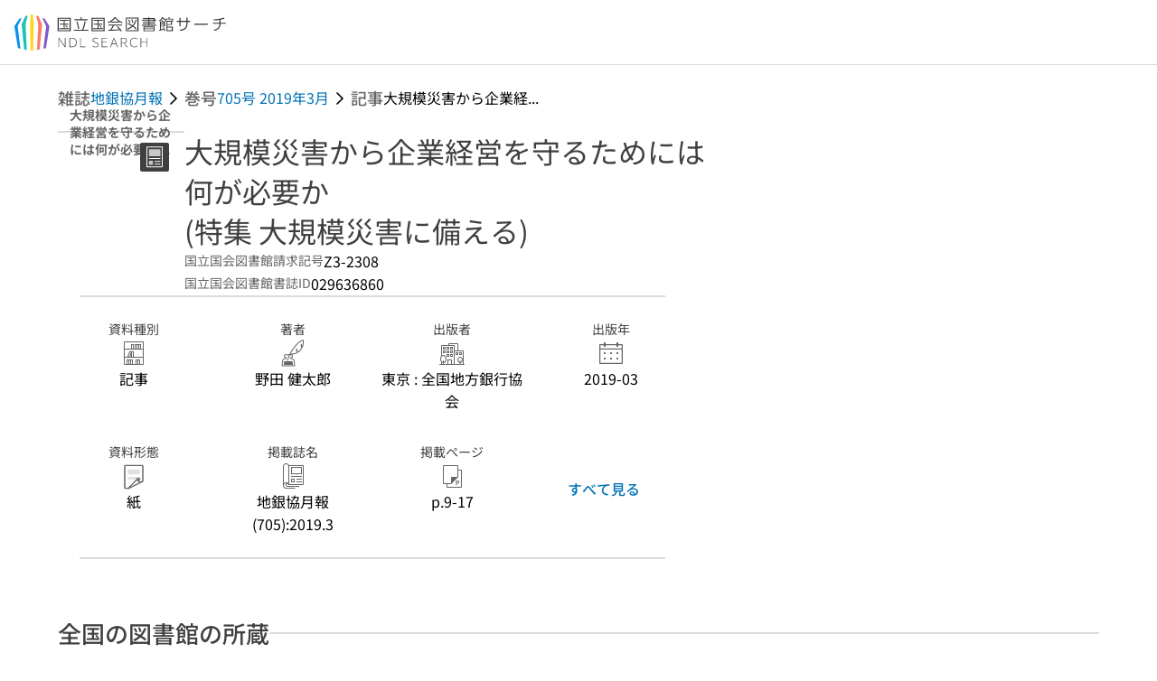

--- FILE ---
content_type: text/html;charset=utf-8
request_url: https://ndlsearch.ndl.go.jp/books/R000000004-I029636860
body_size: 69238
content:
<!DOCTYPE html><html  lang="ja"><head><meta charset="utf-8"><meta name="viewport" content="width=device-width, initial-scale=1, viewport-fit=cover"><title>大規模災害から企業経営を守るためには何が必要か (特集 大規模災害に備える) | NDLサーチ | 国立国会図書館</title><style>.layouts-global[data-v-f6cc2025]{min-height:100vh}@media (min-width:744px),print{.layouts-global[data-v-f6cc2025]:not(.is-single){display:grid;grid-template-rows:4.5rem 1fr auto}}@media only screen and (max-width:743px){.layouts-global[data-v-f6cc2025]:not(.is-single){padding-top:3rem}}@media print{.layouts-global[data-v-f6cc2025]:not(.is-single){display:flex;flex-direction:column}}</style><style>body:has(.ui-parts-modal){touch-action:none;-webkit-overflow-scrolling:none;overflow:hidden;overscroll-behavior:none;padding-right:var(--scroll-bar-width)}</style><style>.is-stg[data-v-23aa64ee]{background-color:#d13f00;clip-path:polygon(0 0,100% 0,0 100%);color:#fff;font-size:8px;height:30px;left:0;padding-left:1px;pointer-events:none;position:fixed;top:0;width:30px;z-index:999999}.layouts-global[data-v-23aa64ee]{position:relative}.layouts-global #layouts-global-skip-link[data-v-23aa64ee]{position:absolute;clip:rect(0 0 0 0);clip-path:inset(50%);height:1px;overflow:hidden;white-space:nowrap;width:1px}.layouts-global #layouts-global-notification[data-v-23aa64ee]:empty{display:none}.layouts-global .no-lang-notification[data-v-23aa64ee]{background-color:#f5fcff;border-bottom:1px solid;border-color:#dbdbdb;color:#0073b5;text-align:center}.is-dark .layouts-global .no-lang-notification[data-v-23aa64ee]{border-color:#767676}.layouts-global .layouts-global-footer[data-v-23aa64ee]:empty{display:none}.layouts-global .layouts-global-layer[data-v-23aa64ee]{left:0;position:fixed;top:0;width:100%}@media (min-width:744px),print{.layouts-global .layouts-global-layer[data-v-23aa64ee]{min-width:1200px}}@media print{.layouts-global .layouts-global-layer[data-v-23aa64ee]{min-width:100%!important}}.layouts-global #main-overlay:not(:empty)+.layouts-global-main[data-v-23aa64ee]{display:none}.layouts-global #main-overlay[data-v-23aa64ee]{background-color:#fcfcfc;height:100%;z-index:800}.is-dark .layouts-global #main-overlay[data-v-23aa64ee]{background-color:#404040}.layouts-global #main-overlay[data-v-23aa64ee]:empty{display:none}.layouts-global #layer-scroll-back[data-v-23aa64ee]{z-index:900}.layouts-global #layer-scroll-back[data-v-23aa64ee]:empty{display:none}.layouts-global #layer-modal[data-v-23aa64ee]{z-index:1000}.layouts-global #layer-float[data-v-23aa64ee]{z-index:1100}.layouts-global #layer-notification[data-v-23aa64ee]{z-index:9999}.layouts-global #layer-loading[data-v-23aa64ee]{z-index:99999}</style><style>.global-header[data-v-8747e555]{background-color:#fff;z-index:810}.is-dark .global-header[data-v-8747e555]{background-color:#000}@media (min-width:744px),print{.global-header[data-v-8747e555]{border-bottom:1px solid;gap:1rem;padding-left:1rem;padding-right:1rem}.global-header.is-top-page[data-v-8747e555]{border-color:#fff}.is-dark .global-header.is-top-page[data-v-8747e555]{border-color:#000}.global-header[data-v-8747e555]:not(.is-top-page){border-color:#dbdbdb}.is-dark .global-header[data-v-8747e555]:not(.is-top-page){border-color:#767676}}@media only screen and (max-width:743px){.global-header[data-v-8747e555]{left:0;right:0;top:0;width:100vw}.global-header.is-top-page[data-v-8747e555]{position:absolute}.global-header.show-menu[data-v-8747e555],.global-header.show-search[data-v-8747e555],.global-header[data-v-8747e555]:not(.is-top-page){box-shadow:0 1px 8px #0000003d;position:fixed!important}.global-header-search[data-v-8747e555]{padding-left:1rem;padding-right:1rem;width:100%}}.global-header-search.pages-search-keyword[data-v-8747e555]{padding-bottom:1.5rem;padding-top:1.5rem}@media only screen and (max-width:743px){.global-header-mobile[data-v-8747e555]{background-color:#fff;height:3rem;width:100%;z-index:100}.is-dark .global-header-mobile[data-v-8747e555]{background-color:#000}}.global-header-mobile-menu[data-v-8747e555]{z-index:90}.v-enter-to[data-v-8747e555]{transform:translateY(0);transition:transform .25s ease-out}.v-enter-from[data-v-8747e555],.v-leave-to[data-v-8747e555]{transform:translateY(-100%)}.v-leave-to[data-v-8747e555]{transition:transform .25s ease-out}.v-leave-from[data-v-8747e555]{transform:translateY(0)}</style><style>.base-layout-row[data-v-99ea7693]{display:flex;flex-direction:row}.base-layout-row[horizontal-align=left][data-v-99ea7693]{justify-content:flex-start}.base-layout-row[horizontal-align=center][data-v-99ea7693]{justify-content:center}.base-layout-row[horizontal-align=right][data-v-99ea7693]{justify-content:flex-end}.base-layout-row[horizontal-align=split][data-v-99ea7693]{justify-content:space-between}.base-layout-row[vertical-align=top][data-v-99ea7693]{align-items:flex-start}.base-layout-row[vertical-align=middle][data-v-99ea7693]{align-items:center}.base-layout-row[vertical-align=bottom][data-v-99ea7693]{align-items:flex-end}.base-layout-row[vertical-align=split][data-v-99ea7693]{align-items:space-between}.base-layout-row[vertical-align=stretch][data-v-99ea7693]{align-items:stretch}.base-layout-row[direction=column][data-v-99ea7693]{align-items:stretch;flex-direction:column}@media only screen and (max-width:743px){.base-layout-row[mobile-direction=column][data-v-99ea7693]{align-items:stretch;flex-direction:column}.base-layout-row[mobile-direction=column-reverse][data-v-99ea7693]{flex-direction:column-reverse}.base-layout-row[mobile-horizontal-align=left][data-v-99ea7693]{justify-content:flex-start}.base-layout-row[mobile-horizontal-align=center][data-v-99ea7693]{justify-content:center}.base-layout-row[mobile-horizontal-align=right][data-v-99ea7693]{justify-content:flex-end}.base-layout-row[mobile-horizontal-align=split][data-v-99ea7693]{justify-content:space-between}.base-layout-row[mobile-vertical-align=top][data-v-99ea7693]{align-items:flex-start}}</style><style>.base-heading[data-v-6609c3c6]{color:#404040}.is-dark .base-heading[data-v-6609c3c6]{color:#fcfcfc}.base-heading.is-h1[data-v-6609c3c6]{font-feature-settings:"palt";font-size:2rem;font-weight:300;line-height:1.4}.is-mina .base-heading.is-h1[data-v-6609c3c6]{font-size:2.125rem}@media only screen and (max-width:743px){.base-heading.is-mobile-h1[data-v-6609c3c6]{font-feature-settings:"palt";font-size:2rem;font-weight:300;line-height:1.4}.is-mina .base-heading.is-mobile-h1[data-v-6609c3c6]{font-size:2.125rem}}.base-heading.is-h2[data-v-6609c3c6]{font-feature-settings:"palt";font-size:1.625rem;font-weight:500;line-height:1.4}.is-mina .base-heading.is-h2[data-v-6609c3c6]{font-size:1.875rem}@media only screen and (max-width:743px){.base-heading.is-mobile-h2[data-v-6609c3c6]{font-feature-settings:"palt";font-size:1.625rem;font-weight:500;line-height:1.4}.is-mina .base-heading.is-mobile-h2[data-v-6609c3c6]{font-size:1.875rem}}.base-heading.is-h3[data-v-6609c3c6]{font-feature-settings:"palt";font-size:1.375rem;font-weight:500;line-height:1.4}.is-mina .base-heading.is-h3[data-v-6609c3c6]{font-size:1.625rem}@media only screen and (max-width:743px){.base-heading.is-mobile-h3[data-v-6609c3c6]{font-feature-settings:"palt";font-size:1.375rem;font-weight:500;line-height:1.4}.is-mina .base-heading.is-mobile-h3[data-v-6609c3c6]{font-size:1.625rem}}.base-heading.is-h4[data-v-6609c3c6]{font-feature-settings:"palt";font-size:1.125rem;font-weight:700;line-height:1.4}.is-mina .base-heading.is-h4[data-v-6609c3c6]{font-size:1.375rem}@media only screen and (max-width:743px){.base-heading.is-mobile-h4[data-v-6609c3c6]{font-feature-settings:"palt";font-size:1.125rem;font-weight:700;line-height:1.4}.is-mina .base-heading.is-mobile-h4[data-v-6609c3c6]{font-size:1.375rem}}.base-heading.is-h5[data-v-6609c3c6]{font-feature-settings:"palt";font-size:1rem;font-weight:700;line-height:1.4}.is-mina .base-heading.is-h5[data-v-6609c3c6]{font-size:1.125rem}@media only screen and (max-width:743px){.base-heading.is-mobile-h5[data-v-6609c3c6]{font-feature-settings:"palt";font-size:1rem;font-weight:700;line-height:1.4}.is-mina .base-heading.is-mobile-h5[data-v-6609c3c6]{font-size:1.125rem}}.base-heading.is-h6[data-v-6609c3c6]{font-feature-settings:"palt";font-size:.875rem;font-weight:700;line-height:1.4}.is-mina .base-heading.is-h6[data-v-6609c3c6]{font-size:1rem}@media only screen and (max-width:743px){.base-heading.is-mobile-h6[data-v-6609c3c6]{font-feature-settings:"palt";font-size:.875rem;font-weight:700;line-height:1.4}.is-mina .base-heading.is-mobile-h6[data-v-6609c3c6]{font-size:1rem}}.base-heading.is-headline[data-v-6609c3c6]{font-feature-settings:"palt";font-size:1.125rem;font-weight:500;line-height:1.4}.is-mina .base-heading.is-headline[data-v-6609c3c6]{font-size:1.25rem}@media only screen and (max-width:743px){.base-heading.is-mobile-headline[data-v-6609c3c6]{font-feature-settings:"palt";font-size:1.125rem;font-weight:500;line-height:1.4}.is-mina .base-heading.is-mobile-headline[data-v-6609c3c6]{font-size:1.25rem}}.base-heading.is-headline-s[data-v-6609c3c6]{font-feature-settings:"palt";font-size:.875rem;font-weight:700;line-height:1.4}.is-mina .base-heading.is-headline-s[data-v-6609c3c6]{font-size:1rem}@media only screen and (max-width:743px){.base-heading.is-mobile-headline-s[data-v-6609c3c6]{font-feature-settings:"palt";font-size:.875rem;font-weight:700;line-height:1.4}.is-mina .base-heading.is-mobile-headline-s[data-v-6609c3c6]{font-size:1rem}}.base-heading.is-image[data-v-6609c3c6]{line-height:0}</style><style>.ui-parts-logo[data-v-cd361706]{display:block}@media (min-width:744px),print{.ui-parts-logo[data-v-cd361706]{height:2.5rem}}@media only screen and (max-width:743px){.ui-parts-logo[data-v-cd361706]{min-height:1.25rem}}.ui-parts-logo.footer[data-v-cd361706],.ui-parts-logo.header[data-v-cd361706]{height:2.5rem}@media only screen and (max-width:743px){.ui-parts-logo.header[data-v-cd361706]{height:2.5rem}}@media (min-width:744px),print{.ui-parts-logo.hero[data-v-cd361706]{height:4.5rem}}@media only screen and (max-width:743px){.ui-parts-logo.hero[data-v-cd361706]{width:18.75rem}}</style><style>.ui-parts-button-icon[data-v-a0d42431]{background-color:transparent;color:inherit;min-height:auto!important;padding:0!important}</style><style>.base-button[data-v-1c01abbe]{align-items:center;border-radius:3px;border-style:solid;border-width:0;display:inline-flex;flex-direction:row;justify-content:center}.base-button[data-v-1c01abbe]:not(.is-button-like){cursor:pointer}.base-button[size=small][data-v-1c01abbe]{font-size:.875rem;font-weight:500;line-height:1.4;min-height:2rem;padding:.3125rem .6875rem}.is-mina .base-button[size=small][data-v-1c01abbe]{font-size:1rem}.base-button[size=medium][data-v-1c01abbe]{font-size:1rem;font-weight:500;line-height:1.4;min-height:2.75rem;padding:.5625rem .9375rem}.is-mina .base-button[size=medium][data-v-1c01abbe]{font-size:1.125rem}.base-button.is-text-button[data-v-1c01abbe]{padding:.25rem .375rem}.base-button[class*=is-][data-v-1c01abbe]{border-width:1px}.base-button[data-v-1c01abbe]:hover{text-decoration:none}.base-button[data-v-1c01abbe]:disabled{cursor:default;pointer-events:none}.base-button[multiple-lines][data-v-1c01abbe]{flex-direction:column;row-gap:0}.base-button.is-fill-primary[data-v-1c01abbe]{background-color:#0073b5;border-color:#0073b5;color:#fff}.base-button.is-fill-primary[data-v-1c01abbe]:focus,.base-button.is-fill-primary[data-v-1c01abbe]:hover{background-color:#005382;border-color:#005382}.base-button.is-fill-primary[data-v-1c01abbe]:disabled{background-color:#c7c7c7;border-color:#c7c7c7}.is-dark .base-button.is-fill-primary[data-v-1c01abbe]{background-color:#0073b5;border-color:#0073b5;color:#000}.is-dark .base-button.is-fill-primary[data-v-1c01abbe]:hover{background-color:#00639c;border-color:#0962ad}.is-dark .base-button.is-fill-primary[data-v-1c01abbe]:disabled{background-color:#aaa;border-color:#aaa}@media only screen and (max-width:743px){.base-button.is-mobile-fill-primary[data-v-1c01abbe]{background-color:#0073b5;border-color:#0073b5;color:#fff}.base-button.is-mobile-fill-primary[data-v-1c01abbe]:focus,.base-button.is-mobile-fill-primary[data-v-1c01abbe]:hover{background-color:#005382;border-color:#005382}.base-button.is-mobile-fill-primary[data-v-1c01abbe]:disabled{background-color:#c7c7c7;border-color:#c7c7c7}.is-dark .base-button.is-mobile-fill-primary[data-v-1c01abbe]{background-color:#0073b5;border-color:#0073b5;color:#000}.is-dark .base-button.is-mobile-fill-primary[data-v-1c01abbe]:hover{background-color:#00639c;border-color:#0962ad}.is-dark .base-button.is-mobile-fill-primary[data-v-1c01abbe]:disabled{background-color:#aaa;border-color:#aaa}}.base-button.is-fill-secondary[data-v-1c01abbe]{background-color:#f9851f;border-color:#f9851f;color:#fff}.base-button.is-fill-secondary[data-v-1c01abbe]:focus,.base-button.is-fill-secondary[data-v-1c01abbe]:hover{background-color:#df6c06;border-color:#df6c06}.base-button.is-fill-secondary[data-v-1c01abbe]:disabled{background-color:#c7c7c7;border-color:#c7c7c7}.is-dark .base-button.is-fill-secondary[data-v-1c01abbe]{color:#000}.is-dark .base-button.is-fill-secondary[data-v-1c01abbe],.is-dark .base-button.is-fill-secondary[data-v-1c01abbe]:hover{background-color:#f9851f;border-color:#f9851f}.is-dark .base-button.is-fill-secondary[data-v-1c01abbe]:disabled{background-color:#aaa;border-color:#aaa}@media only screen and (max-width:743px){.base-button.is-mobile-fill-secondary[data-v-1c01abbe]{background-color:#f9851f;border-color:#f9851f;color:#fff}.base-button.is-mobile-fill-secondary[data-v-1c01abbe]:focus,.base-button.is-mobile-fill-secondary[data-v-1c01abbe]:hover{background-color:#df6c06;border-color:#df6c06}.base-button.is-mobile-fill-secondary[data-v-1c01abbe]:disabled{background-color:#c7c7c7;border-color:#c7c7c7}.is-dark .base-button.is-mobile-fill-secondary[data-v-1c01abbe]{background-color:#f9851f;border-color:#f9851f;color:#000}.is-dark .base-button.is-mobile-fill-secondary[data-v-1c01abbe]:hover{background-color:#f9851f;border-color:#f9851f}.is-dark .base-button.is-mobile-fill-secondary[data-v-1c01abbe]:disabled{background-color:#aaa;border-color:#aaa}}.base-button.is-outline-primary[data-v-1c01abbe]{background-color:#f5fcff;border-color:#0073b5;color:#0073b5}.base-button.is-outline-primary[data-v-1c01abbe]:focus,.base-button.is-outline-primary[data-v-1c01abbe]:hover{background-color:#ebf9ff}.base-button.is-outline-primary[data-v-1c01abbe]:disabled{background-color:#fff;border-color:#c7c7c7;color:#c7c7c7}.is-dark .base-button.is-outline-primary[data-v-1c01abbe]{background-color:#f5fcff;border-color:#0073b5;color:#0073b5}.is-dark .base-button.is-outline-primary[data-v-1c01abbe]:hover{background-color:#ebf9ff}.is-dark .base-button.is-outline-primary[data-v-1c01abbe]:disabled{background-color:#000;border-color:#aaa;color:#aaa}@media only screen and (max-width:743px){.base-button.is-mobile-outline-primary[data-v-1c01abbe]{background-color:#f5fcff;border-color:#0073b5;color:#0073b5}.base-button.is-mobile-outline-primary[data-v-1c01abbe]:focus,.base-button.is-mobile-outline-primary[data-v-1c01abbe]:hover{background-color:#ebf9ff}.base-button.is-mobile-outline-primary[data-v-1c01abbe]:disabled{background-color:#fff;border-color:#c7c7c7;color:#c7c7c7}.is-dark .base-button.is-mobile-outline-primary[data-v-1c01abbe]{background-color:#f5fcff;border-color:#0073b5;color:#0073b5}.is-dark .base-button.is-mobile-outline-primary[data-v-1c01abbe]:hover{background-color:#ebf9ff}.is-dark .base-button.is-mobile-outline-primary[data-v-1c01abbe]:disabled{background-color:#000;border-color:#aaa;color:#aaa}}.base-button.is-outline-secondary[data-v-1c01abbe]{background-color:#fffbf2;border-color:#f9851f;color:#d13f00}.base-button.is-outline-secondary[data-v-1c01abbe]:focus,.base-button.is-outline-secondary[data-v-1c01abbe]:hover{background-color:#fff8e8}.base-button.is-outline-secondary[data-v-1c01abbe]:disabled{background-color:#fff;border-color:#c7c7c7;color:#c7c7c7}.is-dark .base-button.is-outline-secondary[data-v-1c01abbe]{background-color:#fffbf2;border-color:#f9851f;color:#d13f00}.is-dark .base-button.is-outline-secondary[data-v-1c01abbe]:hover{background-color:#fff8e8}.is-dark .base-button.is-outline-secondary[data-v-1c01abbe]:disabled{background-color:#000;border-color:#aaa;color:#aaa}@media only screen and (max-width:743px){.base-button.is-mobile-outline-secondary[data-v-1c01abbe]{background-color:#fffbf2;border-color:#f9851f;color:#d13f00}.base-button.is-mobile-outline-secondary[data-v-1c01abbe]:focus,.base-button.is-mobile-outline-secondary[data-v-1c01abbe]:hover{background-color:#fff8e8}.base-button.is-mobile-outline-secondary[data-v-1c01abbe]:disabled{background-color:#fff;border-color:#c7c7c7;color:#c7c7c7}.is-dark .base-button.is-mobile-outline-secondary[data-v-1c01abbe]{background-color:#fffbf2;border-color:#f9851f;color:#d13f00}.is-dark .base-button.is-mobile-outline-secondary[data-v-1c01abbe]:hover{background-color:#fff8e8}.is-dark .base-button.is-mobile-outline-secondary[data-v-1c01abbe]:disabled{background-color:#000;border-color:#aaa;color:#aaa}}.base-button.is-outline-option[data-v-1c01abbe]{background-color:transparent;border-color:#666;color:#666}.base-button.is-outline-option[data-v-1c01abbe]:focus,.base-button.is-outline-option[data-v-1c01abbe]:hover{background-color:#f2f2f2}.base-button.is-outline-option[data-v-1c01abbe]:disabled{background-color:#fff;border-color:#c7c7c7;color:#c7c7c7}.is-dark .base-button.is-outline-option[data-v-1c01abbe]{background-color:transparent;border-color:#f2f2f2;color:#f2f2f2}.is-dark .base-button.is-outline-option[data-v-1c01abbe]:hover{background-color:#666}.is-dark .base-button.is-outline-option[data-v-1c01abbe]:disabled{background-color:#000;border-color:#aaa;color:#aaa}@media only screen and (max-width:743px){.base-button.is-mobile-outline-option[data-v-1c01abbe]{background-color:transparent;border-color:#666;color:#666}.base-button.is-mobile-outline-option[data-v-1c01abbe]:focus,.base-button.is-mobile-outline-option[data-v-1c01abbe]:hover{background-color:#f2f2f2}.base-button.is-mobile-outline-option[data-v-1c01abbe]:disabled{background-color:#fff;border-color:#c7c7c7;color:#c7c7c7}.is-dark .base-button.is-mobile-outline-option[data-v-1c01abbe]{background-color:transparent;border-color:#f2f2f2;color:#f2f2f2}.is-dark .base-button.is-mobile-outline-option[data-v-1c01abbe]:hover{background-color:#666}.is-dark .base-button.is-mobile-outline-option[data-v-1c01abbe]:disabled{background-color:#000;border-color:#aaa;color:#aaa}}.base-button.is-outline-danger[data-v-1c01abbe]{background-color:#fff7f7;border-color:#d13f00;color:#d13f00}.base-button.is-outline-danger[data-v-1c01abbe]:disabled{background-color:#fff;border-color:#c7c7c7;color:#c7c7c7}@media only screen and (max-width:743px){.base-button.is-mobile-outline-danger[data-v-1c01abbe]{background-color:#fff7f7;border-color:#d13f00;color:#d13f00}.base-button.is-mobile-outline-danger[data-v-1c01abbe]:disabled{background-color:#fff;border-color:#c7c7c7;color:#c7c7c7}}.base-button.is-text-button[data-v-1c01abbe]{background-color:transparent;border-color:transparent;color:#0073b5}.base-button.is-text-button[data-v-1c01abbe]:focus,.base-button.is-text-button[data-v-1c01abbe]:hover{background-color:#f0f8ff;border-color:transparent}.base-button.is-text-button[data-v-1c01abbe]:disabled{border-color:transparent;color:#c7c7c7}.is-dark .base-button.is-text-button[data-v-1c01abbe]{background-color:transparent;border-color:transparent;color:#0073b5}.is-dark .base-button.is-text-button[data-v-1c01abbe]:hover{background-color:#f0f8ff;border-color:transparent}.is-dark .base-button.is-text-button[data-v-1c01abbe]:disabled{border-color:transparent;color:#aaa}@media only screen and (max-width:743px){.base-button.is-mobile-text-button[data-v-1c01abbe]{background-color:transparent;border-color:transparent;color:#0073b5}.base-button.is-mobile-text-button[data-v-1c01abbe]:focus,.base-button.is-mobile-text-button[data-v-1c01abbe]:hover{background-color:#f0f8ff;border-color:transparent}.base-button.is-mobile-text-button[data-v-1c01abbe]:disabled{border-color:transparent;color:#c7c7c7}.is-dark .base-button.is-mobile-text-button[data-v-1c01abbe]{background-color:transparent;border-color:transparent;color:#0073b5}.is-dark .base-button.is-mobile-text-button[data-v-1c01abbe]:hover{background-color:#f0f8ff;border-color:transparent}.is-dark .base-button.is-mobile-text-button[data-v-1c01abbe]:disabled{border-color:transparent;color:#aaa}}.base-button.is-text-button-option[data-v-1c01abbe]{background-color:transparent;border-color:transparent;color:#666}.base-button.is-text-button-option[data-v-1c01abbe]:focus,.base-button.is-text-button-option[data-v-1c01abbe]:hover{background-color:#f2f2f2;border-color:transparent}.base-button.is-text-button-option[data-v-1c01abbe]:disabled{border-color:transparent;color:#c7c7c7}.is-dark .base-button.is-text-button-option[data-v-1c01abbe]{background-color:transparent;border-color:transparent;color:#f2f2f2}.is-dark .base-button.is-text-button-option[data-v-1c01abbe]:hover{background-color:#666;border-color:transparent}.is-dark .base-button.is-text-button-option[data-v-1c01abbe]:disabled{border-color:transparent;color:#aaa}@media only screen and (max-width:743px){.base-button.is-mobile-text-button-option[data-v-1c01abbe]{background-color:transparent;border-color:transparent;color:#666}.base-button.is-mobile-text-button-option[data-v-1c01abbe]:focus,.base-button.is-mobile-text-button-option[data-v-1c01abbe]:hover{background-color:#f2f2f2;border-color:transparent}.base-button.is-mobile-text-button-option[data-v-1c01abbe]:disabled{border-color:transparent;color:#c7c7c7}.is-dark .base-button.is-mobile-text-button-option[data-v-1c01abbe]{background-color:transparent;border-color:transparent;color:#f2f2f2}.is-dark .base-button.is-mobile-text-button-option[data-v-1c01abbe]:hover{background-color:#666;border-color:transparent}.is-dark .base-button.is-mobile-text-button-option[data-v-1c01abbe]:disabled{border-color:transparent;color:#aaa}}.base-button.is-fill-info[data-v-1c01abbe]{background-color:#f7f7f7;border-color:#ccc;color:#000}.base-button.is-fill-info[data-v-1c01abbe]:focus,.base-button.is-fill-info[data-v-1c01abbe]:hover{background-color:#f7f7f7;border-color:#aaa}.base-button.is-fill-info[data-v-1c01abbe]:disabled{background-color:#c7c7c7;border-color:#c7c7c7;color:#fff}.is-dark .base-button.is-fill-info[data-v-1c01abbe]{background-color:#f7f7f7;border-color:#ccc;color:#000}.is-dark .base-button.is-fill-info[data-v-1c01abbe]:hover{background-color:#f7f7f7;border-color:#aaa}.is-dark .base-button.is-fill-info[data-v-1c01abbe]:disabled{background-color:#aaa;border-color:#aaa;color:#000}@media only screen and (max-width:743px){.base-button.is-mobile-fill-info[data-v-1c01abbe]{background-color:#f7f7f7;border-color:#ccc;color:#000}.base-button.is-mobile-fill-info[data-v-1c01abbe]:focus,.base-button.is-mobile-fill-info[data-v-1c01abbe]:hover{background-color:#f7f7f7;border-color:#aaa}.base-button.is-mobile-fill-info[data-v-1c01abbe]:disabled{background-color:#c7c7c7;border-color:#c7c7c7;color:#fff}.is-dark .base-button.is-mobile-fill-info[data-v-1c01abbe]{background-color:#f7f7f7;border-color:#ccc;color:#000}.is-dark .base-button.is-mobile-fill-info[data-v-1c01abbe]:hover{background-color:#f7f7f7;border-color:#aaa}.is-dark .base-button.is-mobile-fill-info[data-v-1c01abbe]:disabled{background-color:#aaa;border-color:#aaa;color:#000}}.base-button.is-button-like[data-v-1c01abbe]{background-color:#f2f2f2;border-color:#c7c7c7;color:#666}.is-dark .base-button.is-button-like[data-v-1c01abbe]{background-color:#f2f2f2;border-color:#aaa;color:#f2f2f2}@media only screen and (max-width:743px){.base-button.is-mobile-button-like[data-v-1c01abbe]{background-color:#f2f2f2;border-color:#c7c7c7;color:#666}.is-dark .base-button.is-mobile-button-like[data-v-1c01abbe]{background-color:#f2f2f2;border-color:#aaa;color:#f2f2f2}}</style><style>.message-dialog-container[data-v-388e1170]{align-items:center;background-color:#0006;display:flex;height:100%;justify-content:center;left:0;overflow:hidden;position:absolute;position:fixed;top:0;width:100%;z-index:200}.message-dialog-container .message-dialog[data-v-388e1170]{background:#eee;border-radius:3px;display:flex;flex-direction:column;max-height:240px;max-width:330px;min-width:300px;overflow:auto;position:relative}.message-dialog-container .message-dialog .message-dialog-header[data-v-388e1170]{background-color:#fff;color:#444;display:flex;font-weight:700;justify-content:space-between;line-height:2rem;min-height:auto;padding:0 12px;position:relative;width:100%}.message-dialog-container .message-dialog .message-dialog-header .close-message-dialog-button[data-v-388e1170]{background-image:url("data:image/svg+xml;charset=utf-8,%3Csvg xmlns='http://www.w3.org/2000/svg' viewBox='0 0 24 24'%3E%3Cpath d='M12 4a8 8 0 1 0 8 8 8 8 0 0 0-8-8m0 15a7 7 0 1 1 7-7 7 7 0 0 1-7 7m3.33-11L12 11.33 8.67 8 8 8.67 11.33 12 8 15.33l.67.67L12 12.67 15.33 16l.67-.67L12.67 12 16 8.67z' style='fill:%23666;fill-rule:evenodd'/%3E%3C/svg%3E");background-position:50%;background-repeat:no-repeat;background-size:24px 24px;height:2rem;width:2rem}.message-dialog-container .message-dialog .message-dialog-body[data-v-388e1170]{background:#eee;box-sizing:border-box;flex-direction:column;overflow:auto;padding:16px}.message-dialog-container .message-dialog .ok-button-area[data-v-388e1170]{display:flex;justify-content:center;padding-bottom:1rem}.message-dialog-container .message-dialog .ok-button-area .ok-button[data-v-388e1170]{width:70%}</style><style>.global-footer[data-v-a6bf0a44]{border-color:currentcolor #dbdbdb #dbdbdb;border-top:1px solid #dbdbdb}.is-dark .global-footer[data-v-a6bf0a44]{border-color:#767676}@media (min-width:744px),print{.global-footer[data-v-a6bf0a44]{display:grid;grid-template-rows:auto minmax(2.5rem,auto);padding:1.5rem 4rem}.global-footer[data-v-a6bf0a44]>*{margin:auto;max-width:1152px;width:100%}}@media print,print and (min-width:744px){.global-footer[data-v-a6bf0a44]>*{width:100%!important}}@media only screen and (max-width:743px){.global-footer[data-v-a6bf0a44]{padding:.5rem 1rem 1rem}}.global-footer a[data-v-a6bf0a44]{color:#666}.is-dark .global-footer a[data-v-a6bf0a44]{color:#f2f2f2}@media screen and (max-width:460px){.global-footer-headline[data-v-a6bf0a44]{flex-direction:column-reverse!important}}@media only screen and (max-width:743px){.global-footer-headline[data-v-a6bf0a44]{align-items:stretch!important}}.global-footer-language[data-v-a6bf0a44]{cursor:pointer}@media only screen and (max-width:743px){.global-footer-language[data-v-a6bf0a44]{padding-bottom:.5rem}}</style><style>.base-layout-column[data-v-651af461]{display:flex;flex-direction:column}.base-layout-column[horizontal-align=left][data-v-651af461]{align-items:flex-start;text-align:left}.base-layout-column[horizontal-align=center][data-v-651af461]{align-items:center;text-align:center}.base-layout-column[horizontal-align=right][data-v-651af461]{align-items:flex-end;text-align:right}.base-layout-column[horizontal-align=stretch][data-v-651af461]{align-items:stretch}@media only screen and (max-width:743px){.base-layout-column[mobile-align=left][data-v-651af461]{align-items:flex-start;text-align:left}.base-layout-column[mobile-align=center][data-v-651af461]{align-items:center;text-align:center}.base-layout-column[mobile-align=right][data-v-651af461]{align-items:flex-end;text-align:right}.base-layout-column[mobile-align=stretch][data-v-651af461]{align-items:stretch}.base-layout-column[mobile-align=split][data-v-651af461]{justify-content:space-between}.base-layout-column[mobile-direction=row][data-v-651af461]{flex-direction:row}.base-layout-column[mobile-direction=row][vertical-align=top][data-v-651af461]{align-items:flex-start}.base-layout-column[mobile-direction=row][vertical-align=middle][data-v-651af461]{align-items:center}.base-layout-column[mobile-direction=row][vertical-align=bottom][data-v-651af461]{align-items:flex-end}}</style><style>.global-footer-nav-sns-external[data-v-f7b521cf]{padding:.25rem 2px}</style><style>.global-footer-copyright a[data-v-8f172f19]{color:#666}.is-dark .global-footer-copyright a[data-v-8f172f19]{color:#f2f2f2}.global-footer-copyright .page-number-label[data-v-8f172f19]{background-color:#fcfcfc;border-radius:.25rem;margin-right:2rem;padding:2px .25rem}.is-dark .global-footer-copyright .page-number-label[data-v-8f172f19]{background-color:#404040}</style><style>.base-separator[data-v-856dde95]{display:inline-block}.base-separator[color=separator][data-v-856dde95]{background-color:#dbdbdb}.base-separator[color=text-box-border][data-v-856dde95]{background-color:#aaa}</style><style>body:has(.ui-parts-modal) .scroll-back-button{right:calc(var(--scroll-bar-width) + 1rem)}</style><style>.fadezoom-enter-active[data-v-5a017d51]{transition-duration:.25s!important;transition-timing-function:cubic-bezier(.4,0,.2,1)!important}.fadezoom-leave-active[data-v-5a017d51]{transition-duration:.2s!important;transition-timing-function:cubic-bezier(.4,0,.2,1)!important}.fadezoom-enter-from[data-v-5a017d51],.fadezoom-leave-to[data-v-5a017d51]{opacity:0;transform:scale(0)}.scroll-back-button[data-v-5a017d51]{-webkit-appearance:none;-moz-appearance:none;appearance:none;bottom:1rem;cursor:pointer;position:fixed;right:1rem;z-index:790;-webkit-tap-highlight-color:transparent;background-color:#0073b5;border:none;border-radius:15%;color:#fff;height:60px;margin:auto;transition-duration:.2s;transition-property:transform,background-color,border-radius,opacity;width:60px}.is-dark .scroll-back-button[data-v-5a017d51]{background-color:#0073b5;color:#000}@media (hover:hover){.scroll-back-button[data-v-5a017d51]:hover{background-color:#555;border-radius:50%;transition-duration:.15s}}.scrolling-top[data-v-5a017d51]{background-color:#555;border-radius:50%;transition-duration:.15s}</style><style>.global-loading-screen-mask[data-v-fcfb8486]{background-color:#fff;height:100vh;opacity:.5;width:100%}.is-dark .global-loading-screen-mask[data-v-fcfb8486]{background-color:#000}.ui-parts-progress-bar[data-v-fcfb8486]{left:0;position:fixed;top:0;width:100%}.fade-enter-active[data-v-fcfb8486]{transition:opacity .15s linear}.fade-leave-active[data-v-fcfb8486]{transition:opacity .15s linear .15s}.fade-enter-from[data-v-fcfb8486],.fade-leave-to[data-v-fcfb8486]{opacity:0}</style><style>.privacy-confirmation[data-v-c3c908ed]{background-color:#fff;bottom:.5rem;box-shadow:0 1px 8px #0000003d;display:grid;gap:1rem;grid-template-rows:auto auto 1fr;left:.5rem;max-height:calc(100dvh - 1rem);padding:1.5rem 0 0;position:fixed;width:33.75rem}.privacy-confirmation[data-v-c3c908ed]>*{padding:0 1.5rem}@media only screen and (max-width:743px){.privacy-confirmation .privacy-confirmation-heading[data-v-c3c908ed]{font-feature-settings:"palt";font-size:.875rem;font-weight:700;line-height:1.4}.is-mina .privacy-confirmation .privacy-confirmation-heading[data-v-c3c908ed]{font-size:1rem}}.privacy-confirmation .details[data-v-c3c908ed]{overflow-y:auto}@media only screen and (max-width:743px){.privacy-confirmation[data-v-c3c908ed],.privacy-confirmation .details[data-v-c3c908ed]{gap:.5rem}}.privacy-confirmation .privacy-confirmation-msg[data-v-c3c908ed]{margin-bottom:-16px}@media only screen and (max-width:743px){.privacy-confirmation .privacy-confirmation-msg[data-v-c3c908ed]{font-size:.75rem;font-weight:500;line-height:1.4;margin-bottom:0;overflow-y:auto}.is-mina .privacy-confirmation .privacy-confirmation-msg[data-v-c3c908ed]{font-size:.875rem}}.privacy-confirmation .details[data-v-c3c908ed]{background-color:#fcfcfc;border-color:currentcolor #dbdbdb #dbdbdb;border-top:1px solid #dbdbdb;margin-bottom:-16px;padding-top:1rem}.is-dark .privacy-confirmation .details[data-v-c3c908ed]{background-color:#404040;border-color:#767676}@media only screen and (max-width:743px){.privacy-confirmation .details[data-v-c3c908ed]{overflow-y:auto;padding-top:.5rem}}.privacy-confirmation .privacy-confirmation-mobile-detail-button[data-v-c3c908ed]{font-size:.75rem;font-weight:500;line-height:1.4;margin-left:.5rem;padding:0;width:auto!important}.is-mina .privacy-confirmation .privacy-confirmation-mobile-detail-button[data-v-c3c908ed]{font-size:.875rem}.privacy-confirmation .privacy-confirmation-buttons[data-v-c3c908ed]{background-color:#fff;padding:1rem 1.5rem}.is-dark .privacy-confirmation .privacy-confirmation-buttons[data-v-c3c908ed]{background-color:#000}@media only screen and (max-width:743px){.privacy-confirmation .privacy-confirmation-buttons[data-v-c3c908ed]{padding:0 1rem .5rem}.privacy-confirmation .privacy-confirmation-buttons .privacy-confirmation-about-cookie[data-v-c3c908ed]{font-size:.75rem;font-weight:500;line-height:1.4}.is-mina .privacy-confirmation .privacy-confirmation-buttons .privacy-confirmation-about-cookie[data-v-c3c908ed]{font-size:.875rem}}.privacy-confirmation .privacy-confirmation-buttons .pc-buttons[data-v-c3c908ed]{display:grid}@media (min-width:744px),print{.privacy-confirmation .privacy-confirmation-buttons .pc-buttons[data-v-c3c908ed]{gap:2rem;grid-template-columns:auto 1fr auto auto}}@media only screen and (max-width:743px){.privacy-confirmation .privacy-confirmation-buttons .pc-buttons[data-v-c3c908ed]{gap:1rem;grid-template-columns:auto auto;padding:.25rem 0 .5rem}}.privacy-confirmation.show-detail[data-v-c3c908ed]{grid-template-rows:auto auto 1fr auto}.privacy-confirmation.show-detail .privacy-confirmation-msg[data-v-c3c908ed]{margin-bottom:0}.privacy-confirmation.show-detail .details[data-v-c3c908ed]{padding-bottom:1rem}.privacy-confirmation.show-detail .privacy-confirmation-buttons[data-v-c3c908ed]{border-color:currentcolor #dbdbdb #dbdbdb;border-top:1px solid #dbdbdb}.is-dark .privacy-confirmation.show-detail .privacy-confirmation-buttons[data-v-c3c908ed]{border-color:#767676}@media only screen and (max-width:743px){.privacy-confirmation.show-detail .privacy-confirmation-buttons[data-v-c3c908ed]{padding-top:.5rem}.privacy-confirmation[data-v-c3c908ed]{border-radius:0!important;bottom:0;left:0;max-height:calc(100dvh - 8rem);padding:1rem 0 0;right:0;width:100dvw}.privacy-confirmation[data-v-c3c908ed]>*{padding:0 1rem}}.is-dark .privacy-confirmation[data-v-c3c908ed]{background-color:#000}</style><style>.article .link-button[data-v-3aaa7b44]{-webkit-appearance:none;-moz-appearance:none;appearance:none;background-color:transparent;background:none;border:none;cursor:pointer;font-feature-settings:"liga";padding:0;-webkit-tap-highlight-color:transparent;font-size:1rem}.article .breadcrumb[data-v-3aaa7b44]{display:flex;margin-bottom:16px}.article .breadcrumb .row-2[data-v-3aaa7b44]{margin-left:auto}.article .bib-viewer[data-v-3aaa7b44]{background-color:#fcfcfc;display:flex;justify-content:center;padding:2rem;position:relative}.is-dark .article .bib-viewer[data-v-3aaa7b44]{background-color:#404040}.article .bib-viewer .show-button[data-v-3aaa7b44]{background-color:#1ca6f3bf;border-radius:5px;color:#fff!important;display:inline-block;font-weight:700;left:50%;line-height:1.2;padding:10px;position:absolute;text-align:center;top:50%;transform:translate(-50%,-50%);transition:all .4s ease-in-out;z-index:2}.article .bib-viewer .show-button[data-v-3aaa7b44]:hover{background-color:#1c618c}.article main[data-v-3aaa7b44]{margin-left:auto;margin-right:auto;margin-top:1rem;max-width:1024px}.article main .bib-head[data-v-3aaa7b44]{display:flex}.article main .bib-head .left[data-v-3aaa7b44]{margin-right:40px}.article main .bib-head .left .thumb[data-v-3aaa7b44]{align-items:center;background:#fff;box-shadow:0 2px 8px #00000059;display:flex;height:180px;justify-content:center;width:128px}.article main .bib-head .left .thumb .jps-icon[data-v-3aaa7b44]{align-items:center;color:#ccc;display:flex;font-size:48px;height:362px}.article main .bib-head .bib[data-v-3aaa7b44]{flex-grow:1;margin-right:40px}.article main .bib-head .bib h1.bib-title[data-v-3aaa7b44]{color:#444;font-size:34px;font-style:normal;font-weight:700;line-height:50px}.article main .bib-head .bib .author-info[data-v-3aaa7b44]{margin-bottom:8px}.article main .bib-head .bib .publish-info[data-v-3aaa7b44]{font-size:13px;margin-bottom:8px}.article main .bib-head .bib .additional-bib[data-v-3aaa7b44]{font-size:13px}.article main .bib-head .bib .additional-bib p[data-v-3aaa7b44]{margin-bottom:8px}.article main .bib-head .bib .additional-bib p .lab[data-v-3aaa7b44]{color:#696969;font-size:13px;font-style:normal;font-weight:700;line-height:19px;margin-right:8px}.article main .bib-head .right[data-v-3aaa7b44]{align-items:flex-start;display:flex;flex-direction:column;font-size:13px;width:360px}.article main .bib-head .right .bib-actions[data-v-3aaa7b44]{border:1px solid #ddd;border-radius:4px;margin-bottom:1rem;width:100%}.article main .bib-head .right .bib-actions .action-group[data-v-3aaa7b44]{padding:12px}.article main .bib-head .right .bib-actions .action-group h3[data-v-3aaa7b44]{margin-bottom:8px}.article main .bib-head .right .bib-actions .h-buttons[data-v-3aaa7b44]{display:grid;gap:8px;grid-template-columns:1fr 1fr}.article main .bib-head .right .bib-actions .btn-action[data-v-3aaa7b44]{align-items:center;background:#fafdff;border:1px solid #0a70c7;border-radius:4px;display:flex;flex-direction:column;padding:8px 4px 4px}.article main .bib-head .right .bib-actions .btn-action .jps-icon[data-v-3aaa7b44]{margin-bottom:8px}.article main .bib-head .right .bib-actions .label[data-v-3aaa7b44]{color:#858585;font-size:14px;font-style:normal;font-weight:700;line-height:20px}.article main .bib-head .right .fav[data-v-3aaa7b44]{align-items:center;display:flex;justify-content:center;margin-bottom:1rem;width:100%}.article main .bib-head .right .sns[data-v-3aaa7b44]{align-items:center;display:flex;justify-content:center;margin-bottom:12px;width:100%}.article main .bib-head .right .sns a[data-v-3aaa7b44]:not(:last-child){margin-right:14px}.article main .bib-head .right .link[data-v-3aaa7b44]{align-items:center;display:flex;margin-bottom:1rem}.article main .bib-head .right .link input[data-v-3aaa7b44]{width:260px}.article main .bib-head .right .link .jps-icon[data-v-3aaa7b44]{size:24px;color:#858585;margin-left:4.5px}.article main .bib-head .right .app-button[data-v-3aaa7b44]{justify-content:start;width:100%}.article main .bib-head .right hr[data-v-3aaa7b44]{width:100%}.article main .bib-head .right a[data-v-3aaa7b44]{font-size:13px;font-style:normal;font-weight:400;line-height:13px}.article main .bib-head .right .export[data-v-3aaa7b44]{padding:8px}.article .h-jump[data-v-3aaa7b44]{align-items:center;background:#fff;border:1px solid #ddd;border-radius:4px;display:flex;font-size:15px;height:40px;justify-content:flex-start;line-height:23px;margin-bottom:-24px;margin-top:2.5rem;padding:8px 16px;width:100%}.article .h-jump .sep[data-v-3aaa7b44]{display:inline-flex;justify-content:center;width:24px}.article .holdings[data-v-3aaa7b44]{margin-top:48px}.article .holdings h2[data-v-3aaa7b44]{font-size:26px;font-style:normal;font-weight:500;height:24px;margin-bottom:16px}.article .holdings .bib-t[data-v-3aaa7b44]{align-items:center;display:flex}.article .holdings .bib-t .download[data-v-3aaa7b44]{font-size:13px;margin-left:auto}.article .holdings .items[data-v-3aaa7b44]{background:#fff;border:1px solid #ddd;border-collapse:collapse;border-radius:2px}.article .holdings .items .item[data-v-3aaa7b44]{display:flex;font-size:13px;font-style:normal;font-weight:400;line-height:19px;padding:.5rem 1rem}.article .holdings .items .item[data-v-3aaa7b44]:not(:last-child){border-bottom:1px solid #ddd}.article .holdings .items .item p[data-v-3aaa7b44]{font-size:13px}.article .holdings .items .item .left[data-v-3aaa7b44]{flex-grow:1}.article .holdings .items .item .right button[data-v-3aaa7b44]{justify-content:left;margin-bottom:8px;max-width:240px;text-align:left}.article .holdings .items .item .right button a[data-v-3aaa7b44]{align-items:center;color:#fff!important;display:flex;line-height:20px}.article .holdings .items .item .right button a .jps-icon[data-v-3aaa7b44]{margin-right:3px}.article .holdings .closer[data-v-3aaa7b44]{margin-top:8px;text-align:center}.article .holdings .closer button[data-v-3aaa7b44]{align-items:center;background:#f6fafd;border-radius:4px;display:inline-flex;gap:2px;height:32px;justify-content:center;padding:5px 8px 3px 10px;width:187px}.article .meta[data-v-3aaa7b44]{margin-bottom:1rem;margin-top:48px}.article .raw-data[data-v-3aaa7b44]{margin-top:10rem}</style><style>.templates-ios-books[data-v-79f1b78c]{padding-bottom:6rem;padding-top:1.5rem}.templates-ios-books-full-width[data-v-79f1b78c]{margin-bottom:1rem!important;margin-top:1rem!important}.templates-ios-books-contents[data-v-79f1b78c]{margin-bottom:4rem;margin-top:1.5rem}@media (min-width:744px),print{.templates-ios-books-contents[data-v-79f1b78c]{display:grid;gap:72px;grid-template-columns:1fr 360px}}@media only screen and (max-width:743px){.templates-ios-books-contents[data-v-79f1b78c]{display:flex;flex-direction:column;gap:4rem}}</style><style>@media (min-width:744px),print{.base-layout-container[data-v-5b9e9552]{min-width:1200px;padding-left:calc(50vw - 600px);padding-right:calc(50vw - 600px);width:100%}}@media only screen and (max-width:743px){.base-layout-container[data-v-5b9e9552]{width:100%}}@media print{.base-layout-container[data-v-5b9e9552]{min-width:100%;padding-left:0;padding-right:0;width:100%}}@media (min-width:744px),print{.base-layout-container-inner[data-v-5b9e9552]{margin:auto 24px;width:auto}}@media only screen and (max-width:743px){.base-layout-container-inner[data-v-5b9e9552]{padding-left:1rem;padding-right:1rem;width:100%}}@media print{.base-layout-container-inner[data-v-5b9e9552]{margin:auto;width:auto}}</style><style>@media (min-width:744px),print{.base-layout-full-width-cancel .base-layout-container{min-width:auto;padding:0;width:100%}}@media only screen and (max-width:743px){.base-layout-full-width-cancel .base-layout-container{width:100%}}@media (min-width:744px),print{.base-layout-full-width-cancel .base-layout-container-inner{margin:auto 1rem}}@media only screen and (max-width:743px){.base-layout-full-width-cancel .base-layout-container-inner{padding-left:1rem;padding-right:1rem;width:100%}}</style><style>.ui-parts-breadcrumb>div[data-v-f10d3f78] :first-child{color:#666;font-feature-settings:"palt";font-size:1.125rem;font-weight:500;line-height:1.4}.is-mina .ui-parts-breadcrumb>div[data-v-f10d3f78] :first-child{font-size:1.25rem}.is-dark .ui-parts-breadcrumb>div[data-v-f10d3f78] :first-child{color:#f2f2f2}</style><style>@media (min-width:744px),print{.base-layout-full-width[data-v-1332f0f6]{margin-left:-24px!important;margin-right:-24px!important;width:auto!important}}@media (min-width:1200px){.base-layout-full-width[data-v-1332f0f6]{margin-left:calc(576px - 50vw)!important;margin-right:calc(576px - 50vw)!important;width:auto!important}}@media only screen and (max-width:743px){.base-layout-full-width[data-v-1332f0f6]{margin-left:-16px;margin-right:-16px}}@media print{.base-layout-full-width[data-v-1332f0f6]{margin-left:0!important;margin-right:0!important;width:100%!important}}.base-layout-full-width-mobile-only[data-v-1332f0f6]{margin-left:-16px;margin-right:-16px}</style><style>@media (min-width:744px),print{.base-layout-full-width-cancel .base-layout-full-width{margin-left:0!important;margin-right:0!important;width:auto!important}}@media (min-width:1200px){.base-layout-full-width-cancel .base-layout-full-width{margin-left:0!important;margin-right:0!important;width:auto!important}}@media only screen and (max-width:743px){.base-layout-full-width-cancel .base-layout-full-width{margin-left:0!important;margin-right:0!important}}</style><style>.ui-parts-book-cover[data-v-78a00e04]{position:relative}.ui-parts-book-cover-image[data-v-78a00e04]{align-items:center;background-color:#fff;border:1px solid #dbdbdb;color:#666;display:flex;justify-content:center;position:relative;width:100%}.is-dark .ui-parts-book-cover-image[data-v-78a00e04]{color:#f2f2f2}.ui-parts-book-cover-image.is-silver[data-v-78a00e04],.ui-parts-book-cover-image.is-silver .base-image[data-v-78a00e04]{aspect-ratio:1/1.414}.ui-parts-book-cover-image.is-square[data-v-78a00e04],.ui-parts-book-cover-image.is-square .base-image[data-v-78a00e04]{aspect-ratio:1/1}.ui-parts-book-cover-image .base-image[data-v-78a00e04]{max-height:100%;max-width:100%;-o-object-fit:contain;object-fit:contain}.ui-parts-book-cover-image-container[data-v-78a00e04]>:nth-child(n+2),.ui-parts-book-cover-image[data-v-78a00e04]>:nth-child(n+2){display:none}.ui-parts-book-cover-placeholder-area[data-v-78a00e04]{align-items:center;display:flex;justify-content:center;position:relative;width:100%}.ui-parts-book-cover-placeholder[data-v-78a00e04]{color:#f2f2f2;max-height:100%;max-width:100%}.ui-parts-book-cover-placeholder-text[data-v-78a00e04]{color:#666;position:absolute;text-align:left;text-decoration:none!important;width:7.125rem}.ui-parts-book-cover-placeholder-text.is-middle[data-v-78a00e04]{font-size:10px;width:3.875rem}.ui-parts-book-cover-category[data-v-78a00e04]{color:#666!important;position:absolute}@media (min-width:744px),print{.ui-parts-book-cover-category[data-v-78a00e04]{right:1rem;top:.75rem}}@media only screen and (max-width:743px){.ui-parts-book-cover-category[data-v-78a00e04]{right:.5rem;top:.5rem}}.ui-parts-book-cover-category-small[data-v-78a00e04]{color:#666!important}.ui-parts-book-cover-category-small>.base-icon[data-v-78a00e04]{margin:auto;top:.75rem}.ui-parts-book-cover-category-small>p[data-v-78a00e04]{margin-bottom:0}.is-clickable[data-v-78a00e04]{cursor:pointer}figcaption[data-v-78a00e04]{font-size:10px;size:10px}.thumbnail-help[data-v-78a00e04]{display:inline-block;margin-top:-5px!important}</style><style>.ui-parts-list-definition-stuff dt[data-v-9381b68f]{color:#666;font-size:.875rem;font-weight:400;line-height:1.6;white-space:nowrap}.is-mina .ui-parts-list-definition-stuff dt[data-v-9381b68f]{font-size:1rem}.is-dark .ui-parts-list-definition-stuff dt[data-v-9381b68f]{color:#f2f2f2}.ui-parts-list-definition-stuff dd[data-v-9381b68f]{max-width:676px;word-break:break-all}@media only screen and (max-width:743px){.ui-parts-list-definition-stuff dd[data-v-9381b68f]{max-width:358px}}.base-layout-row[data-v-9381b68f]{row-gap:0}</style><style>@media (min-width:744px),print{.pages-books-meta[data-v-524cd847]{margin-right:1.5rem}}.pages-books-meta .ui-parts-button-text[data-v-524cd847]{margin-right:1rem}.pages-books-meta-panel .base-layout-grid[data-v-524cd847]{gap:2rem .5rem}@media (min-width:744px),print{.pages-books-meta-panel .base-hr[data-v-524cd847]{margin:1.5rem}}.pages-books-meta-panel .base-hr[data-v-524cd847]:first-child{margin-top:0}.pages-books-meta-panel .base-hr[data-v-524cd847]:last-child{margin-bottom:0}.pages-books-meta-panel dt[data-v-524cd847]{color:#404040;font-size:.875rem;font-weight:400;line-height:1.6}.is-mina .pages-books-meta-panel dt[data-v-524cd847]{font-size:1rem}.is-dark .pages-books-meta-panel dt[data-v-524cd847]{color:#fcfcfc}.pages-books-meta-keep-all[data-v-524cd847]{word-break:keep-all}</style><style>.base-hr[data-v-b6fa9065]{border-bottom-color:#aaa;border-bottom-style:solid;border-top:none;margin:1rem 0}.base-hr.text-box-border[data-v-b6fa9065]{border-bottom-color:#aaa}.is-dark .base-hr.text-box-border[data-v-b6fa9065]{border-bottom-color:#c7c7c7}.base-hr.separator[data-v-b6fa9065]{border-bottom-color:#dbdbdb}.is-dark .base-hr.separator[data-v-b6fa9065]{border-bottom-color:#767676}.base-hr[border-width="1"][data-v-b6fa9065]{border-bottom-width:1px}.base-hr[border-width="1.5"][data-v-b6fa9065]{border-bottom-width:1.5px}.base-hr[border-width="2"][data-v-b6fa9065]{border-bottom-width:2px}.base-hr[border-width="2.5"][data-v-b6fa9065]{border-bottom-width:2.5px}.base-hr[border-width="3"][data-v-b6fa9065]{border-bottom-width:.1875rem}.base-hr[border-width="3.5"][data-v-b6fa9065]{border-bottom-width:.21875rem}.base-hr[border-width="4"][data-v-b6fa9065]{border-bottom-width:.25rem}.base-hr[border-width="4.5"][data-v-b6fa9065]{border-bottom-width:.28125rem}.base-hr[border-width="5"][data-v-b6fa9065]{border-bottom-width:.3125rem}.base-hr[border-width="5.5"][data-v-b6fa9065]{border-bottom-width:.34375rem}.base-hr[border-width="6"][data-v-b6fa9065]{border-bottom-width:.375rem}.base-hr[border-width="6.5"][data-v-b6fa9065]{border-bottom-width:.40625rem}.base-hr[border-width="7"][data-v-b6fa9065]{border-bottom-width:.4375rem}.base-hr[border-width="7.5"][data-v-b6fa9065]{border-bottom-width:.46875rem}.base-hr[border-width="8"][data-v-b6fa9065]{border-bottom-width:.5rem}.base-hr[border-width="8.5"][data-v-b6fa9065]{border-bottom-width:.53125rem}.base-hr[margin="0"][data-v-b6fa9065]{margin:0!important}.base-hr[margin="24"][data-v-b6fa9065]{margin:1.5rem 0!important}</style><style>.base-layout-grid[data-v-f750850e]{display:grid}.base-layout-grid[columns="1"][data-v-f750850e]{grid-template-columns:repeat(1,1fr)}.base-layout-grid[columns="2"][data-v-f750850e]{grid-template-columns:repeat(2,1fr)}.base-layout-grid[columns="3"][data-v-f750850e]{grid-template-columns:repeat(3,1fr)}.base-layout-grid[columns="4"][data-v-f750850e]{grid-template-columns:repeat(4,1fr)}.base-layout-grid[columns="5"][data-v-f750850e]{grid-template-columns:repeat(5,1fr)}.base-layout-grid[columns="6"][data-v-f750850e]{grid-template-columns:repeat(6,1fr)}.base-layout-grid[columns="7"][data-v-f750850e]{grid-template-columns:repeat(7,1fr)}.base-layout-grid[columns="8"][data-v-f750850e]{grid-template-columns:repeat(8,1fr)}.base-layout-grid[columns="9"][data-v-f750850e]{grid-template-columns:repeat(9,1fr)}.base-layout-grid[columns="10"][data-v-f750850e]{grid-template-columns:repeat(10,1fr)}@media (min-width:744px),print{.base-layout-grid[desktop-columns="1"][data-v-f750850e]{grid-template-columns:repeat(1,1fr)}.base-layout-grid[desktop-columns="2"][data-v-f750850e]{grid-template-columns:repeat(2,1fr)}.base-layout-grid[desktop-columns="3"][data-v-f750850e]{grid-template-columns:repeat(3,1fr)}.base-layout-grid[desktop-columns="4"][data-v-f750850e]{grid-template-columns:repeat(4,1fr)}.base-layout-grid[desktop-columns="5"][data-v-f750850e]{grid-template-columns:repeat(5,1fr)}.base-layout-grid[desktop-columns="6"][data-v-f750850e]{grid-template-columns:repeat(6,1fr)}.base-layout-grid[desktop-columns="7"][data-v-f750850e]{grid-template-columns:repeat(7,1fr)}.base-layout-grid[desktop-columns="8"][data-v-f750850e]{grid-template-columns:repeat(8,1fr)}.base-layout-grid[desktop-columns="9"][data-v-f750850e]{grid-template-columns:repeat(9,1fr)}.base-layout-grid[desktop-columns="10"][data-v-f750850e]{grid-template-columns:repeat(10,1fr)}.base-layout-grid[centering][data-v-f750850e]{grid-template-columns:1fr auto 1fr}}@media only screen and (max-width:743px){.base-layout-grid[mobile-columns="1"][data-v-f750850e]{display:flex;flex-direction:column}.base-layout-grid[mobile-columns="2"][data-v-f750850e]{grid-template-columns:repeat(2,1fr)}.base-layout-grid[mobile-columns="3"][data-v-f750850e]{grid-template-columns:repeat(3,1fr)}.base-layout-grid[mobile-columns="4"][data-v-f750850e]{grid-template-columns:repeat(4,1fr)}.base-layout-grid[mobile-columns="5"][data-v-f750850e]{grid-template-columns:repeat(5,1fr)}.base-layout-grid[mobile-columns="6"][data-v-f750850e]{grid-template-columns:repeat(6,1fr)}.base-layout-grid[mobile-columns="7"][data-v-f750850e]{grid-template-columns:repeat(7,1fr)}.base-layout-grid[mobile-columns="8"][data-v-f750850e]{grid-template-columns:repeat(8,1fr)}.base-layout-grid[mobile-columns="9"][data-v-f750850e]{grid-template-columns:repeat(9,1fr)}.base-layout-grid[mobile-columns="10"][data-v-f750850e]{grid-template-columns:repeat(10,1fr)}.base-layout-grid[centering][data-v-f750850e]{display:flex;flex-direction:column}}</style><style>.ui-parts-button-text[data-v-07122bef]{min-height:auto!important}</style><style>.ui-parts-button[size=small][data-v-af8559fa]{gap:2px}.ui-parts-button[size=medium][data-v-af8559fa]{gap:.25rem}.ui-parts-button[has-icon][size=small][data-v-af8559fa]:not([multiple-lines]){padding-left:.4375rem}.ui-parts-button[has-icon][size=medium][data-v-af8559fa]:not([multiple-lines]){padding-left:.6875rem}.ui-parts-button.is-text-button[has-icon][data-v-af8559fa]:not([multiple-lines]){padding-left:.1875rem}.ui-parts-button[next][data-v-af8559fa]{padding-left:1.125rem;padding-right:1.75rem;position:relative}.ui-parts-button[next] .ui-parts-button-right[data-v-af8559fa]{position:absolute;right:.3125rem}.ui-parts-button[previous][data-v-af8559fa]{padding-left:2.3125rem;padding-right:1.4375rem;position:relative}.ui-parts-button[previous] .ui-parts-button-left[data-v-af8559fa]{left:.3125rem;position:absolute}.ui-parts-button[align=left][data-v-af8559fa]{justify-content:space-between;padding-left:.9375rem}</style><style>.element[data-v-eb99b153]{display:flex}.pages-books-abstract-closer-link[data-v-eb99b153]{cursor:pointer}</style><style>.pages-books-action-share[data-v-0af1cef1]{margin-top:1rem;padding:.75rem}.share-icon[data-v-0af1cef1]{align-items:center;display:flex}.base-panel[data-v-0af1cef1]{overflow:visible!important}.favorite-button[data-v-0af1cef1]{background-color:#fff;color:#0073b5;font-size:.625rem!important;font-weight:400!important;font-weight:600!important;line-height:1.4!important;padding:0!important}.is-dark .favorite-button[data-v-0af1cef1]{background-color:#000;color:#0073b5}.is-mina .favorite-button[data-v-0af1cef1]{font-size:.75rem!important}@media (min-width:744px),print{.favorite-button[data-v-0af1cef1]{height:3rem;width:5rem}}@media only screen and (max-width:743px){.favorite-button[data-v-0af1cef1]{height:2.5rem;width:4rem}}.favorite-button[data-v-0af1cef1]:hover{background-color:#f2f2f2}.is-dark .favorite-button[data-v-0af1cef1]:hover{background-color:#666}</style><style>@media (min-width:744px),print{.ui-parts-modal-to-login[data-v-a826e790]{height:calc(100vh - 160px);max-height:800px;min-height:480px}}@media only screen and (max-width:743px){.ui-parts-modal-to-login[data-v-a826e790]{height:calc(100vh - 160px);max-height:600px}}</style><style>.fade-enter-active[data-v-8cbfeb4a],.fade-leave-active[data-v-8cbfeb4a]{transition:opacity .1s linear}.fade-enter-from[data-v-8cbfeb4a],.fade-leave-to[data-v-8cbfeb4a]{opacity:0}.ui-parts-modal[data-v-8cbfeb4a]{position:absolute}.ui-parts-modal-window-container-wrapper[data-v-8cbfeb4a]{align-items:center;display:flex;height:100vh;height:100dvh;justify-content:center;left:0;position:fixed;top:0;width:100%;z-index:-1}.ui-parts-modal-window-container-wrapper.none[data-v-8cbfeb4a]{background-color:none;pointer-events:none}.ui-parts-modal-window-container-wrapper.none .ui-parts-modal-window-container[data-v-8cbfeb4a]{pointer-events:auto}.ui-parts-modal-window-container-wrapper.black[data-v-8cbfeb4a]{background-color:#00000040}.ui-parts-modal-window-container[data-v-8cbfeb4a]{position:relative;position:absolute}</style><style>.pages-books-section-ill-list-first[data-v-12466cdb]{gap:8px;height:56px;padding:.5rem .75rem}.pages-books-section-ill-list-area-name[data-v-12466cdb]{background-color:#f2f2f2;border-color:currentcolor #dbdbdb #dbdbdb;border-top:1px solid #dbdbdb;padding:.4375rem 1rem .3125rem}.is-dark .pages-books-section-ill-list-area-name[data-v-12466cdb]{background-color:#666;border-color:#767676}.is-dark .pages-books-section-ill-list-area-name.current[data-v-12466cdb],.pages-books-section-ill-list-area-name.current[data-v-12466cdb]{background-color:#c4e6f5}.pages-books-section-ill-list[data-v-12466cdb] .base-style-stripes>*{border-color:currentcolor #dbdbdb #dbdbdb;border-top:1px solid #dbdbdb;padding:.5rem 1rem}.is-dark .pages-books-section-ill-list[data-v-12466cdb] .base-style-stripes>*{border-color:#767676}.ui-parts-disclosure[data-v-12466cdb]{padding:.25rem .5rem}.pages-books-section-settings-library-btn[data-v-12466cdb]{white-space:nowrap}@media only screen and (max-width:743px){.pages-books-section-settings-library-btn[data-v-12466cdb]{margin:0 0 0 auto}.pages-books-section-library-info-btn[data-v-12466cdb]{margin:0 0 0 auto;white-space:nowrap;width:240px!important}}</style><style>@media only screen and (max-width:743px){.pages-books-section-bib-share-btn[data-v-56b7e549]{margin-top:1rem}}</style><style>.pages-books-section>span[data-v-1b565a42]{display:block;height:0;position:relative;top:-4rem}.pages-books-section-list[data-v-1b565a42]{border:1px solid #dbdbdb;border-radius:3px}.pages-books-section-list .pages-books-section-list-first[data-v-1b565a42]{border-bottom:1px solid #dbdbdb;padding:.5rem .75rem}.pages-books-section-list .pages-books-section-list-end[data-v-1b565a42]{padding:.5rem .75rem}.pages-books-section-list[data-v-1b565a42] .base-style-stripes>*{padding:.5rem .75rem}.pages-books-section-list[data-v-1b565a42] .base-style-stripes>:not(:last-child){border-bottom:1px solid #dbdbdb}.ui-parts-closer-controller[data-v-1b565a42]{padding:.25rem .5rem;width:11rem}</style><style>.ui-parts-anchor[data-v-7e662823]{display:block;height:0;position:relative}</style><style>.base-paragraph[font-size=mini][data-v-18de2362]{font-size:.625rem;font-weight:400;line-height:1.4}.is-mina .base-paragraph[font-size=mini][data-v-18de2362]{font-size:.75rem}.base-paragraph[font-size=caption][data-v-18de2362]{font-size:.75rem;font-weight:500;line-height:1.4}.is-mina .base-paragraph[font-size=caption][data-v-18de2362]{font-size:.875rem}.base-paragraph[font-size=small][data-v-18de2362]{font-size:.875rem;font-weight:400;line-height:1.6}.is-mina .base-paragraph[font-size=small][data-v-18de2362]{font-size:1rem}.base-paragraph[font-size=medium][data-v-18de2362]{font-size:1rem;font-weight:400;line-height:1.6}.is-mina .base-paragraph[font-size=medium][data-v-18de2362]{font-size:1.125rem}</style><style>.pages-books-dialog-download[data-v-161f14f0]{max-height:-moz-fit-content;max-height:fit-content;width:-moz-fit-content;width:fit-content}.pages-books-dialog-download .has-background-main[data-v-161f14f0]{display:flex;flex-direction:column;gap:8px}.pages-books-dialog-download[data-v-161f14f0] legend.ui-parts-label{min-width:7rem}</style><style>.base-style-stripes[data-v-4e5dbc21]>:nth-child(2n){background-color:#f7fbfc}</style><style>.pages-books-ndls-section-bib-list-item[data-v-f25e9589]{max-width:1200px}.pages-books-ndls-section-bib-list-item dt[data-v-f25e9589]{min-height:2rem;min-width:10rem;text-align:left}@media (min-width:744px),print{.pages-books-ndls-section-bib-list-item dt[data-v-f25e9589]{width:10rem}}.pages-books-ndls-section-bib-list-item dd[data-v-f25e9589]{white-space:pre-line}.pages-books-ndls-section-bib-list-item dd>.base-layout-row a[data-v-f25e9589],.pages-books-ndls-section-bib-list-item dd>.base-layout-row>span[data-v-f25e9589]{padding-bottom:.1875rem;padding-top:.1875rem}.pages-books-ndls-section-bib-list-item .link-field[data-v-f25e9589]{word-break:break-all}.pages-books-mina-section-bib-list-item[data-v-f25e9589]{max-width:1200px}@media (min-width:744px),print{.pages-books-mina-section-bib-list-item dt[data-v-f25e9589]{min-width:15rem;text-align:left;width:15rem}}.pages-books-mina-section-bib-list-item dd[data-v-f25e9589]{white-space:pre-line}.pages-books-mina-section-bib-list-item .link-field[data-v-f25e9589]{word-break:break-all}.section-bib-group-closer[data-v-f25e9589]:hover{cursor:pointer}.pages-books-ndls-section-bib-authority-btn[data-v-f25e9589]{margin-bottom:2px;min-width:4.75rem!important}@media (min-width:744px),print{.pages-books-ndls-section-bib-authority-btn[data-v-f25e9589]{margin-left:1.5rem}}.pages-books-mina-section-bib-authority-btn[data-v-f25e9589]{margin-bottom:2px;min-width:5rem!important}@media (min-width:744px),print{.pages-books-mina-section-bib-authority-btn[data-v-f25e9589]{margin-left:1.5rem}}</style><style>.ui-parts-disclosure span[data-v-8e4b38f1]{white-space:nowrap}</style><style>.base-panel[data-v-36c9a744]{border:1px solid #dbdbdb;border-radius:.5rem;overflow:hidden}.base-panel[has-shadow][data-v-36c9a744]{border:none;box-shadow:0 1px 8px #0000003d}.base-panel[size=small][data-v-36c9a744]{border-radius:.25rem}.base-panel[size=medium][data-v-36c9a744]{border-radius:.5rem}a.base-panel[data-v-36c9a744]{text-decoration:none}.is-dark a.base-panel[data-v-36c9a744],a.base-panel[data-v-36c9a744]{color:#0073b5}a.base-panel[data-v-36c9a744]:hover{background-color:#f5fcff}</style><style>.ui-parts-select[data-v-3e3a98f8]{flex-wrap:wrap}</style><style>.base-select[data-v-e06449a2]{-webkit-appearance:none;-moz-appearance:none;appearance:none;background-color:#fff;background-image:url("data:image/svg+xml;charset=utf-8,%3Csvg xmlns='http://www.w3.org/2000/svg' fill='none' viewBox='0 0 24 24'%3E%3Cpath fill='%230073b5' d='M17.376 9H6.624a.3.3 0 0 0-.234.487l5.376 6.72a.3.3 0 0 0 .468 0l5.376-6.72A.3.3 0 0 0 17.376 9'/%3E%3C/svg%3E");background-position:center right .5rem;background-repeat:no-repeat;background-size:1rem;border:1px solid #aaa;border-radius:1.25rem;color:#000;font-size:.875rem;font-weight:400;line-height:1.6;outline-color:#0073b5;padding:.25rem 1.5625rem .25rem .6875rem}.is-mina .base-select[data-v-e06449a2]{font-size:1rem}.is-dark .base-select[data-v-e06449a2]{color:#fff;outline-color:#0073b5}@media only screen and (max-width:743px){.base-select[data-v-e06449a2]{width:100%}}</style><style>.library-address[data-v-882c45bc]{font-size:.875rem}.to-library-page.ui-parts-button[data-v-882c45bc]{padding-right:1.5rem}.to-library-page.ui-parts-button[data-v-882c45bc] .ui-parts-button-right{right:0}.pages-books-section-library-item-gap[data-v-882c45bc]{-moz-column-gap:1.5rem!important;column-gap:1.5rem!important}</style><link rel="stylesheet" href="/_nuxt/entry.HO5Pf9ZI.css" crossorigin><link rel="stylesheet" href="/_nuxt/_bibId_.CPM0HDLA.css" crossorigin><link rel="stylesheet" href="/_nuxt/UiPartsListDefinitionStuff.C5GwEg-A.css" crossorigin><link rel="stylesheet" href="/_nuxt/UiPartsPageNavigationInput.CPTGQu4Q.css" crossorigin><link rel="stylesheet" href="/_nuxt/BaseTextarea.CYPYNAF5.css" crossorigin><link rel="stylesheet" href="/_nuxt/BaseHrFullWidth.B4wkrCVY.css" crossorigin><link rel="stylesheet" href="/_nuxt/UiPartsStickyNavigation.C6pWwoKO.css" crossorigin><link rel="stylesheet" href="/_nuxt/PagesRequestIllText.Cr5cuJ0I.css" crossorigin><link rel="stylesheet" href="/_nuxt/UiPartsCardLink.BrnN11LM.css" crossorigin><link rel="stylesheet" href="/_nuxt/PagesBeforeCartRcopyDialog.C2K-yhJm.css" crossorigin><link rel="stylesheet" href="/_nuxt/UiPartsListDefinitionItem.B_5xnGwb.css" crossorigin><link rel="stylesheet" href="/_nuxt/UiPartsInputCheckbox.5FZokyMV.css" crossorigin><link rel="stylesheet" href="/_nuxt/UiPartsTextarea.Cg-eLj8w.css" crossorigin><link rel="stylesheet" href="/_nuxt/UiPartsButtonHelpIcon.6E0PDmBf.css" crossorigin><link rel="stylesheet" href="/_nuxt/UiPartsList.C8kljNXJ.css" crossorigin><link rel="modulepreload" as="script" crossorigin href="/_nuxt/bl3FTDwG.js"><link rel="modulepreload" as="script" crossorigin href="/_nuxt/KrNVJli4.js"><link rel="modulepreload" as="script" crossorigin href="/_nuxt/BoPaNow8.js"><link rel="modulepreload" as="script" crossorigin href="/_nuxt/8AkZT1ut.js"><link rel="modulepreload" as="script" crossorigin href="/_nuxt/Dj2ZcXgG.js"><link rel="modulepreload" as="script" crossorigin href="/_nuxt/LvsVt4zP.js"><link rel="modulepreload" as="script" crossorigin href="/_nuxt/Dc_CXJsz.js"><link rel="modulepreload" as="script" crossorigin href="/_nuxt/BqEeYm_u.js"><link rel="modulepreload" as="script" crossorigin href="/_nuxt/CXAMJAFQ.js"><link rel="modulepreload" as="script" crossorigin href="/_nuxt/BQVhKb_4.js"><link rel="modulepreload" as="script" crossorigin href="/_nuxt/BRnks3s-.js"><link rel="modulepreload" as="script" crossorigin href="/_nuxt/BJkpUR_4.js"><link rel="modulepreload" as="script" crossorigin href="/_nuxt/L1Eqb2dl.js"><link rel="modulepreload" as="script" crossorigin href="/_nuxt/BctCdl1E.js"><link rel="modulepreload" as="script" crossorigin href="/_nuxt/vwF8e0hw.js"><link rel="modulepreload" as="script" crossorigin href="/_nuxt/CK9A40oX.js"><link rel="modulepreload" as="script" crossorigin href="/_nuxt/DQZze0D_.js"><link rel="modulepreload" as="script" crossorigin href="/_nuxt/CrZeNHfh.js"><link rel="modulepreload" as="script" crossorigin href="/_nuxt/Dyh1qqCx.js"><link rel="modulepreload" as="script" crossorigin href="/_nuxt/DvDJBqe9.js"><link rel="modulepreload" as="script" crossorigin href="/_nuxt/C-Uyrbnt.js"><link rel="modulepreload" as="script" crossorigin href="/_nuxt/DY0pSRq7.js"><link rel="modulepreload" as="script" crossorigin href="/_nuxt/D45H4gIg.js"><link rel="modulepreload" as="script" crossorigin href="/_nuxt/DIJhAcrY.js"><link rel="modulepreload" as="script" crossorigin href="/_nuxt/DRDystd_.js"><link rel="modulepreload" as="script" crossorigin href="/_nuxt/aTooNxlL.js"><link rel="modulepreload" as="script" crossorigin href="/_nuxt/CvUlDT3A.js"><link rel="modulepreload" as="script" crossorigin href="/_nuxt/CLZ7l_aX.js"><link rel="modulepreload" as="script" crossorigin href="/_nuxt/C-Onm1KS.js"><link rel="modulepreload" as="script" crossorigin href="/_nuxt/DagunOTn.js"><link rel="preload" as="fetch" fetchpriority="low" crossorigin="anonymous" href="/_nuxt/builds/meta/cf3e5123-3b60-4755-a0fe-8b418d6820c9.json"><link rel="prefetch" as="script" crossorigin href="/_nuxt/BYk5rXtJ.js"><link rel="prefetch" as="script" crossorigin href="/_nuxt/XzP5OYe9.js"><link rel="prefetch" as="script" crossorigin href="/_nuxt/S9s83EE2.js"><link rel="prefetch" as="style" crossorigin href="/_nuxt/SearchBibMinaPart.CiOh_X-l.css"><link rel="prefetch" as="script" crossorigin href="/_nuxt/CbONsDPa.js"><link rel="prefetch" as="style" crossorigin href="/_nuxt/CmsSearchJson.BWu3Uw2V.css"><link rel="prefetch" as="script" crossorigin href="/_nuxt/Bz0Oaz1m.js"><meta name="format-detection" content="telephone=no"><link rel="icon" href="/assets/ndls/favicon/favicon.ico"><link rel="icon" type="image/svg+xml" href="/assets/ndls/favicon/favicon.svg"><link rel="apple-touch-icon" sizes="180x180" href="/assets/ndls/favicon/apple-touch-icon.png"><link rel="mask-icon" href="/assets/ndls/favicon/favicon.svg" color="#FFFFFF"><meta property="og:site_name" content="国立国会図書館サーチ（NDLサーチ）"><script type="application/ld+json">[{"@context":"https://schema.org","@type":"BreadcrumbList","itemListElement":[{"@type":"ListItem","position":1,"item":{"@id":"https://ndlsearch.ndl.go.jp/","name":"国立国会図書館サーチ（NDLサーチ）"}},{"@type":"ListItem","position":2,"item":{"@id":"https://ndlsearch.ndl.go.jp/books/R000000004-I029636860","name":"大規模災害から企業経営を守るためには何が必要か (特集 大規模災害に備える)"}}]},{"@context":"https://schema.org","@type":"WebSite","name":"国立国会図書館サーチ（NDLサーチ）","url":"https://ndlsearch.ndl.go.jp","potentialAction":[{"@type":"SearchAction","target":{"@type":"EntryPoint","urlTemplate":"https://ndlsearch.ndl.go.jp/site/search?cs=page&keyword={search_term_string}"},"query-input":"required name=search_term_string"}]},{"@context":"https://schema.org","@type":"Article","headline":"大規模災害から企業経営を守るためには何が必要か (特集 大規模災害に備える)","datePublished":"2023-10-10T00:24:24.916Z+09:00"}]</script><link rel="search" type="application/opensearchdescription+xml" title="NDL Search" href="https://ndlsearch.ndl.go.jp/api/opensearch_description"><link rel="alternate" hreflang="ja" href="https://ndlsearch.ndl.go.jp/books/R000000004-I029636860"><link rel="alternate" hreflang="en" href="https://ndlsearch.ndl.go.jp/en/books/R000000004-I029636860"><meta property="og:url" content="https://ndlsearch.ndl.go.jp/books/R000000004-I029636860"><meta property="og:locale" content="ja_JP"><meta property="og:title" content="大規模災害から企業経営を守るためには何が必要か (特集 大規模災害に備える) | NDLサーチ | 国立国会図書館"><meta property="og:type" content="article"><meta name="twitter:card" content="summary"><meta property="og:image" content="https://ndlsearch.ndl.go.jp/assets/ndls/og.png"><script type="module" src="/_nuxt/bl3FTDwG.js" crossorigin></script></head><body><div id="__nuxt"><div class="layouts-global is-light" data-v-f6cc2025 data-v-23aa64ee><!----><a href="/books/R000000004-I029636860#main" class="router-link-active router-link-exact-active lang-link" rel="noopener" id="layouts-global-skip-link" data-v-23aa64ee><!--[-->本文に飛ぶ<!--]--><!----></a><!--[--><header class="base-layout-row global-header" horizontal-align="split" vertical-align="middle" mobile-direction="column" data-v-f6cc2025 data-v-8747e555 data-v-99ea7693><!--[--><div class="base-layout-row global-header-search" gap="16" horizontal-align="left" vertical-align="middle" mobile-direction="column" flex-grow data-v-8747e555 data-v-99ea7693><!--[--><div class="base-layout-row global-header-mobile" horizontal-align="split" vertical-align="middle" data-v-8747e555 data-v-99ea7693><!--[--><!--[--><a href="/" class="lang-link" rel="noopener" data-v-8747e555><!--[--><p class="base-heading is-image" style="overflow:hidden;" data-v-8747e555 data-v-6609c3c6><!--[--><svg viewBox="0 0 246 42" fill="none" xmlns="http://www.w3.org/2000/svg" class="ui-parts-logo header global-header-logo" role="img" data-v-8747e555 data-v-cd361706><!--[--><title data-v-cd361706>国立国会図書館サーチ（NDL SEARCH）</title><!--]--><path d="M6.40913 4.6513C6.02399 4.71056 5.54009 5.01669 5.33271 5.33271L0.286388 13.1145C0.079005 13.4404 -0.049375 14.0132 0.0197527 14.3884L3.90078 38.4449C3.96003 38.8201 4.31554 39.2151 4.69081 39.304L6.33012 39.7188C6.70539 39.8175 6.97202 39.5805 6.92265 39.1954L3.76252 14.3094C3.71315 13.9243 3.82178 13.3318 3.98966 12.996L8.04844 4.99694C8.2262 4.6513 8.04844 4.41429 7.67317 4.47355L6.40913 4.6513Z" fill="#0A91ED"></path><path d="M13.5293 1.59982C13.1441 1.62945 12.6997 1.93559 12.5417 2.2911L8.70021 10.7938C8.54221 11.1493 8.44345 11.7418 8.48295 12.127L11.2382 40.1829C11.2777 40.5681 11.6233 40.9236 11.9986 40.973L13.6675 41.1902C14.0527 41.2396 14.3489 40.9631 14.3292 40.578L12.8676 12.1171C12.8479 11.732 12.9071 11.1098 13.0059 10.7444L15.1982 2.14297C15.297 1.7677 15.06 1.49119 14.6748 1.51094L13.5391 1.58995L13.5293 1.59982Z" fill="#1AC1B5"></path><path d="M34.2281 4.65131C34.6132 4.71056 35.0971 5.0167 35.3045 5.33271L40.3508 13.1046C40.5582 13.4305 40.6866 14.0033 40.6175 14.3786L36.7364 38.435C36.6772 38.8102 36.3217 39.2053 35.9464 39.2941L34.3071 39.7089C33.9318 39.8077 33.6652 39.5707 33.7146 39.1855L36.8747 14.2996C36.9241 13.9144 36.8154 13.3219 36.6476 12.9861L32.5888 4.98707C32.411 4.64143 32.5888 4.40442 32.964 4.46367L34.2281 4.64143V4.65131Z" fill="#805AC9"></path><path d="M27.0585 1.59982C27.4437 1.62945 27.8881 1.93559 28.0461 2.2911L31.8876 10.7938C32.0456 11.1493 32.1444 11.7418 32.1049 12.127L29.3496 40.1829C29.3101 40.5681 28.9645 40.9236 28.5892 40.973L26.9203 41.1902C26.5351 41.2396 26.2389 40.9631 26.2586 40.578L27.7202 12.1171C27.7399 11.732 27.6807 11.1098 27.5819 10.7444L25.3797 2.14297C25.281 1.7677 25.518 1.49119 25.9031 1.51094L27.0388 1.58995L27.0585 1.59982Z" fill="#FA7D64"></path><path d="M19.6916 0C19.3064 0 18.9707 0.316012 18.941 0.701152L18.2991 9.90501C18.2695 10.2901 18.2596 10.9222 18.2596 11.3073L18.704 41.2988C18.704 41.684 19.0299 42 19.4151 42H21.0445C21.4296 42 21.7457 41.684 21.7555 41.2988L22.3086 11.3073C22.3086 10.9222 22.2987 10.2901 22.2592 9.91488L21.4889 0.711028C21.4593 0.325888 21.1136 0.00987538 20.7285 0.00987538H19.6718L19.6916 0Z" fill="#FFD616"></path><path d="M63.5481 15.8994H58.2746V11.7912H62.9358V10.8234H58.2746V7.37691H63.2814V6.34H52.4876V7.37691H57.1686V10.8234H52.774V11.7912H57.1686V15.8994H52.1223V16.9363H63.5481V15.8994Z" fill="#323232"></path><path d="M50.2756 19.4347H65.375V3.97977H50.2756V19.4347ZM64.19 5.01668V18.3978H51.4606V5.01668H64.19Z" fill="#323232"></path><path d="M59.9139 12.3047L59.0745 12.9071L59.1437 12.9762C59.9436 13.8552 60.4867 14.5563 61.0397 15.4253L61.0891 15.5043L61.968 14.8427L61.9186 14.7736C61.3952 14.0132 60.7928 13.2034 59.9732 12.364L59.9238 12.3047H59.9139Z" fill="#323232"></path><path d="M73.1272 8.1373L72.0014 8.47306L72.0409 8.56194C73.1272 11.3863 73.7691 14.1317 73.937 16.7091V16.8079L75.1813 16.6203V16.5412C74.9936 14.023 74.0259 10.4481 73.1568 8.2163L73.1272 8.1373Z" fill="#323232"></path><path d="M85.0172 5.63883H78.134V3.15024H76.8996V5.63883H70.0066V6.7745H85.0172V5.63883Z" fill="#323232"></path><path d="M82.7952 8.13732L82.8149 8.05832L81.6002 7.76205L81.5805 7.86081C80.9978 11.3468 80.1683 14.3193 78.8253 17.7954H69.2363V18.9015H85.8368V17.7954H80.1189C81.3237 14.6847 82.1236 11.7912 82.7853 8.14719L82.7952 8.13732Z" fill="#323232"></path><path d="M89.7079 19.4347H104.807V3.97977H89.7079V19.4347ZM103.622 5.01668V18.3978H90.893V5.01668H103.622Z" fill="#323232"></path><path d="M99.3464 12.3047L98.507 12.9071L98.5761 12.9762C99.376 13.8552 99.9191 14.5563 100.472 15.4253L100.522 15.5043L101.4 14.8427L101.351 14.7736C100.828 14.0132 100.225 13.2034 99.4056 12.364L99.3562 12.3047H99.3464Z" fill="#323232"></path><path d="M102.971 15.8994H97.6971V11.7912H102.368V10.8234H97.6971V7.37691H102.704V6.34H91.9101V7.37691H96.5911V10.8234H92.1965V11.7912H96.5911V15.8994H91.5546V16.9363H102.971V15.8994Z" fill="#323232"></path><path d="M109.232 12.9762H114.219C113.33 14.9118 112.461 16.5018 111.562 17.8251C110.822 17.8547 110.101 17.8744 109.241 17.8942H109.143L109.271 19.0397H109.35C110.229 18.9904 111.325 18.941 112.51 18.8916C113.695 18.8422 114.969 18.783 116.233 18.7138C116.915 18.6743 118.297 18.5657 119.551 18.467L119.956 18.4373C121.122 18.3485 122.228 18.2596 122.721 18.2398C123.116 18.7336 123.413 19.1187 123.729 19.7113L123.778 19.8001L124.785 19.0397L124.736 18.9706C123.413 17.0251 121.912 15.376 119.877 13.628L119.818 13.5786L118.949 14.3193L119.028 14.3884C119.956 15.1785 120.875 16.087 121.902 17.2424C120.49 17.3905 119.058 17.4794 117.665 17.5683C116.579 17.6275 115.483 17.667 114.416 17.7164C113.922 17.7362 113.438 17.7559 112.945 17.7757C113.814 16.4623 114.851 14.5662 115.572 12.9762H125.032V11.8998H109.222V12.9762H109.232Z" fill="#323232"></path><path d="M120.904 6.50786C119.65 5.54008 118.534 4.41428 117.606 3.15023L117.576 3.11073H116.46L116.431 3.15023C115.423 4.52291 114.327 5.63883 113.083 6.57699C111.71 7.59416 110.18 8.39406 108.55 8.96683L108.451 8.99646L109.014 10.1716L109.093 10.1321C110.387 9.53961 111.414 9.01621 112.303 8.49282V9.4606H121.892V8.57182C122.82 9.14459 123.867 9.70749 125.042 10.2605L125.111 10.3L125.763 9.18409L125.664 9.14459C123.857 8.45331 122.336 7.61391 120.884 6.50786H120.904ZM112.52 8.37431C112.984 8.08792 113.399 7.81142 113.804 7.51515C115.009 6.61649 116.055 5.59933 117.082 4.30565C117.942 5.47095 119.048 6.56712 120.391 7.54478C120.766 7.82129 121.171 8.0978 121.595 8.37431H112.53H112.52Z" fill="#323232"></path><path d="M137.07 9.4606L137.09 9.54948L138.196 9.31247L138.176 9.22359C137.87 7.92991 137.485 6.76462 136.971 5.54995L136.942 5.48082L135.856 5.75733L135.895 5.85608C136.438 7.13001 136.804 8.24593 137.07 9.4606Z" fill="#323232"></path><path d="M131.935 17.4695C134.216 16.6203 135.727 15.7018 137.485 14.1119C138.937 15.1093 140.063 16.1166 141.139 17.3609L141.208 17.4399L142.028 16.4919L141.969 16.4326C140.902 15.3068 139.796 14.3687 138.275 13.3219C139.954 11.5443 141.228 9.25322 142.186 6.32023L142.215 6.24123L141.139 5.77708L141.109 5.86596C140.211 8.69032 139.026 10.7839 137.268 12.6504C135.431 11.5443 134.048 10.8629 132.172 10.1321L132.093 10.1025L131.599 11.1098L131.688 11.1394C133.407 11.7714 134.918 12.5121 136.448 13.4404C135.076 14.6748 133.347 15.6821 131.313 16.4425L131.214 16.482L131.866 17.4992L131.935 17.4794V17.4695Z" fill="#323232"></path><path d="M133.732 10.0729L133.752 10.1618L134.838 9.8655L134.819 9.77662C134.424 8.29531 133.989 7.12014 133.446 6.08323L133.407 6.0141L132.36 6.35974L132.409 6.44862C132.982 7.60404 133.258 8.34469 133.732 10.0729Z" fill="#323232"></path><path d="M129.575 19.4644H144.171V3.61438H129.575V19.4644ZM142.966 4.6908V18.3583H130.73V4.6908H142.966Z" fill="#323232"></path><path d="M163.102 4.15753H156.861V3.14037H155.735V4.15753H149.533V5.14507H155.735V6.13261H148.17V7.08064H155.735V8.06818H149.533V9.03597H155.735V10.063H149.257V11.011H155.735V12.0578H148.17V13.0059H164.771V12.0578H156.861V11.011H163.675V10.063H156.861V9.03597H163.102V7.08064H164.771V6.13261H163.102V4.15753ZM161.976 7.08064V8.06818H156.861V7.08064H161.976ZM156.861 6.13261V5.14507H161.976V6.13261H156.861Z" fill="#323232"></path><path d="M149.977 19.4644H162.944V14.0329H149.977V19.4644ZM161.798 17.1733V18.5163H151.143V17.1733H161.798ZM161.798 14.9809V16.2746H151.143V14.9809H161.798Z" fill="#323232"></path><path d="M180.423 3.18974H179.258V4.86856H175.318V8.47307H176.404V5.8956H183.514V8.47307H184.62V4.86856H180.423V3.18974Z" fill="#323232"></path><path d="M173.431 14.7736L173.382 14.7044L172.493 15.2278L172.543 15.3068C172.799 15.692 173.036 16.087 173.264 16.5215C172.434 16.8178 171.526 17.114 170.429 17.4399V14.0428H174.952V8.07805H172.671V6.577H171.565V8.07805H169.343V17.7461C169.185 17.7856 169.017 17.8251 168.859 17.8646C168.681 17.9041 168.494 17.9534 168.316 17.9929L168.227 18.0127L168.504 19.1187L168.593 19.0891C170.558 18.5262 172.237 17.9831 173.728 17.4103C173.965 17.9139 174.202 18.4571 174.459 19.1385L174.488 19.2274L175.515 18.783L175.486 18.704C174.972 17.3609 174.291 16.0771 173.431 14.7736ZM170.429 10.5568V9.06559H173.817V10.5568H170.429ZM170.429 13.0355V11.5246H173.817V13.0355H170.429Z" fill="#323232"></path><path d="M177.875 12.206H183.09V7.28802H176.759V19.4644H184.107V14.2798H177.865V12.1961L177.875 12.206ZM181.984 8.29531V11.1691H177.875V8.29531H181.984ZM177.875 18.4472V15.3068H182.971V18.4472H177.875Z" fill="#323232"></path><path d="M168.731 8.27556C170.192 7.17939 171.348 5.92521 172.375 4.33528C172.987 5.26356 173.609 6.05359 174.616 6.84362L174.695 6.90288L175.288 5.94496L175.229 5.89559C174.241 5.09568 173.55 4.30565 172.849 3.16011L172.819 3.12061H171.861L171.832 3.16011C170.765 4.9278 169.55 6.2511 168.148 7.19914L168.079 7.23864L168.652 8.33481L168.731 8.27556Z" fill="#323232"></path><path d="M201.27 3.74277H199.996V7.32753H193.202V3.83165H191.928V7.32753H188.699V8.56195H191.928V13.6577H193.202V8.56195H199.996V11.0505C199.996 12.7195 199.394 14.9316 197.705 16.1265C196.441 17.0449 194.654 17.5979 192.402 17.7757H192.284L192.738 19.0496H192.807C195.118 18.8027 196.974 18.1905 198.337 17.2325C200.194 15.929 201.26 13.6774 201.26 11.0407V8.55208H204.509V7.31766H201.26V3.74277H201.27Z" fill="#323232"></path><path d="M224.813 10.7543H209.18V12.0973H224.813V10.7543Z" fill="#323232"></path><path d="M239.705 9.63838V6.12274C241.265 5.82648 242.776 5.43147 244.198 4.92782L244.297 4.88832L243.606 3.76253L243.537 3.79215C239.893 5.21421 234.866 5.72773 231.667 5.72773H231.558L231.815 6.91277H231.884C234.076 6.87327 236.278 6.68564 238.431 6.34V9.64826H230.788V10.8432H238.431V10.8629C238.431 11.7912 238.273 14.1119 236.812 15.5537C235.794 16.5511 234.185 17.3116 231.864 17.8646L231.755 17.8942L232.368 19.0299L232.437 19.0101C234.718 18.4373 236.357 17.6671 237.463 16.64C238.905 15.2871 239.695 13.2429 239.695 10.8926V10.8531H245.699V9.65813H239.715L239.705 9.63838Z" fill="#323232"></path><path d="M58.6598 36.924L51.9741 27.2363H51.2039V38.0103H51.8556V28.2436L58.5709 38.0103H59.3214V27.2363H58.6598V36.924Z" fill="#323232"></path><path d="M66.8465 27.2363H63.9431V38.0103H66.8959C70.1942 38.0103 72.3273 36.3217 72.3273 32.6678C72.3273 29.557 70.7473 27.2363 66.8465 27.2363ZM66.8563 37.3783H64.6344V27.8683H66.7872C70.3127 27.8683 71.5965 29.9125 71.5965 32.6579C71.5965 35.9069 69.7795 37.3783 66.8563 37.3783Z" fill="#323232"></path><path d="M77.0675 27.2363H76.3663V38.0103H82.5582V37.3783H77.0675V27.2363Z" fill="#323232"></path><path d="M94.4679 32.2629C92.8977 31.7395 91.5941 31.3543 91.5941 29.8434C91.5941 28.6682 92.3447 27.6807 94.2506 27.6807C95.3863 27.6807 96.1961 28.0263 96.9861 28.7077L97.2231 28.0263C96.3936 27.3548 95.4653 27.0289 94.2901 27.0289C91.9793 27.0289 90.893 28.2831 90.893 29.8829C90.893 31.7592 92.4632 32.332 94.1222 32.8653C95.7023 33.4084 96.996 33.7639 96.996 35.3341C96.996 36.6179 96.1566 37.5462 94.1815 37.5462C92.8187 37.5462 91.7818 37.1018 90.8732 36.3118L90.6362 36.9833C91.5941 37.7832 92.7594 38.1881 94.1617 38.1881C96.5615 38.1881 97.707 37.0129 97.707 35.2749C97.707 33.3393 96.1961 32.8159 94.4778 32.253L94.4679 32.2629Z" fill="#323232"></path><path d="M102.131 32.6085H107.266V31.9864H102.131V27.8782H107.859V27.2363H101.44V38.0103H107.977V37.3783H102.131V32.6085Z" fill="#323232"></path><path d="M115.374 27.2363L111.207 38.0103H111.937L113.241 34.6132H118.248L119.551 38.0103H120.292L116.125 27.2363H115.364H115.374ZM113.488 33.9812L115.749 28.0658L118.011 33.9812H113.478H113.488Z" fill="#323232"></path><path d="M130.73 30.3075C130.73 28.2436 129.308 27.2363 126.899 27.2363H123.877V38.0103H124.578V33.438H127.313L130.79 38.0103H131.629L128.084 33.3492C129.289 33.1319 130.74 32.4011 130.74 30.3075H130.73ZM127.086 32.8258H124.578V27.8782H126.839C128.834 27.8782 130.019 28.5596 130.019 30.3174C130.019 32.4604 128.222 32.8159 127.086 32.8159V32.8258Z" fill="#323232"></path><path d="M139.431 37.5659C136.932 37.5659 135.115 35.8575 135.115 32.6381C135.115 29.4188 136.725 27.6906 139.431 27.6906C140.734 27.6906 141.722 28.1053 142.522 28.9151L142.788 28.2436C141.978 27.4733 140.843 27.0388 139.431 27.0388C136.438 27.0388 134.374 29.0534 134.374 32.6381C134.374 36.2229 136.409 38.2078 139.401 38.2078C140.981 38.2078 142.156 37.6252 142.926 36.8845L142.719 36.2328C142.008 36.9734 140.892 37.5659 139.421 37.5659H139.431Z" fill="#323232"></path><path d="M153.681 27.2363V31.9864H147.341V27.2363H146.649V38.0103H147.341V32.6085H153.681V38.0103H154.372V27.2363H153.681Z" fill="#323232"></path></svg><!--]--></p><!--]--><!----></a><!--]--><div class="base-layout-row" gap="16" horizontal-align="left" vertical-align="middle" is-hidden-desktop data-v-8747e555 data-v-99ea7693><!--[--><button class="base-button is-text-button-option ui-parts-button-icon" type="button" size="medium" width="32" height="32" data-v-8747e555 data-v-a0d42431 data-v-1c01abbe><!--[--><svg viewBox="0 0 24 24" fill="none" xmlns="http://www.w3.org/2000/svg" class="base-icon" width="32" height="32" aria-hidden="true" role="img" data-v-a0d42431><!--[--><!--]--><path fill-rule="evenodd" clip-rule="evenodd" d="M20.78 19.08L17.83 16.13C19.0873 14.4724 19.6683 12.3992 19.4557 10.3296C19.243 8.26001 18.2526 6.34831 16.6846 4.98093C15.1165 3.61355 13.0878 2.89248 11.0085 2.96346C8.92924 3.03445 6.95444 3.8922 5.4833 5.36334C4.01216 6.83447 3.15441 8.80927 3.08343 10.8886C3.01244 12.9679 3.73352 14.9965 5.1009 16.5646C6.46828 18.1326 8.37998 19.1231 10.4496 19.3357C12.5192 19.5483 14.5923 18.9673 16.25 17.71L19.2 20.66C19.2688 20.7293 19.3506 20.7842 19.4407 20.8217C19.5308 20.8592 19.6274 20.8785 19.725 20.8785C19.8226 20.8785 19.9192 20.8592 20.0093 20.8217C20.0994 20.7842 20.1812 20.7293 20.25 20.66L20.78 20.13C20.8492 20.0612 20.9042 19.9795 20.9417 19.8894C20.9792 19.7992 20.9985 19.7026 20.9985 19.605C20.9985 19.5074 20.9792 19.4108 20.9417 19.3207C20.9042 19.2306 20.8492 19.1488 20.78 19.08ZM4.60999 11.19C4.60999 9.86489 5.00294 8.56952 5.73915 7.46771C6.47535 6.3659 7.52175 5.50714 8.74601 5.00003C9.97028 4.49293 11.3174 4.36024 12.6171 4.61877C13.9168 4.87729 15.1106 5.5154 16.0476 6.45241C16.9846 7.38942 17.6227 8.58325 17.8813 9.88292C18.1398 11.1826 18.0071 12.5297 17.5 13.754C16.9929 14.9783 16.1341 16.0247 15.0323 16.7609C13.9305 17.4971 12.6351 17.89 11.31 17.89C9.53304 17.89 7.82887 17.1841 6.57238 15.9276C5.31588 14.6711 4.60999 12.967 4.60999 11.19Z" fill="currentColor"></path></svg><span class="visually-hidden" data-v-a0d42431>検索を開く</span><!--[--><!--]--><!--]--></button><button class="base-button is-text-button-option ui-parts-button-icon" type="button" size="medium" width="32" height="32" data-v-8747e555 data-v-a0d42431 data-v-1c01abbe><!--[--><svg viewBox="0 0 24 24" fill="none" xmlns="http://www.w3.org/2000/svg" class="base-icon" width="32" height="32" aria-hidden="true" role="img" data-v-a0d42431><!--[--><!--]--><path d="M6.5 15C7.32843 15 8 14.3284 8 13.5C8 12.6716 7.32843 12 6.5 12C5.67157 12 5 12.6716 5 13.5C5 14.3284 5.67157 15 6.5 15Z" fill="currentColor"></path><path d="M12 15C12.8284 15 13.5 14.3284 13.5 13.5C13.5 12.6716 12.8284 12 12 12C11.1716 12 10.5 12.6716 10.5 13.5C10.5 14.3284 11.1716 15 12 15Z" fill="currentColor"></path><path d="M17.5 15C18.3284 15 19 14.3284 19 13.5C19 12.6716 18.3284 12 17.5 12C16.6716 12 16 12.6716 16 13.5C16 14.3284 16.6716 15 17.5 15Z" fill="currentColor"></path></svg><span class="visually-hidden" data-v-a0d42431>メニューを開く</span><!--[--><!--]--><!--]--></button><!--]--></div><!--]--></div><!--]--></div><span data-v-8747e555></span><!--]--></header><!--]--><main data-v-23aa64ee><!----><!----><div id="main-overlay" class="layouts-overlay" data-v-23aa64ee><!----></div><div id="main" class="layouts-global-main" tabindex="-1" data-v-23aa64ee><!--[--><span data-v-f6cc2025></span><!--[--><div class="book-detail"><div class="base-layout-container templates-ios-books article" data-v-3aaa7b44 data-v-79f1b78c data-v-5b9e9552><div class="base-layout-container-inner" data-v-5b9e9552><!--[--><!--[--><div class="base-layout-row ui-parts-breadcrumb" gap="4" horizontal-align="left" vertical-align="middle" flex-wrap data-v-3aaa7b44 data-v-f10d3f78 data-v-99ea7693><!--[--><!--[--><div class="base-layout-row" gap="8" horizontal-align="left" vertical-align="middle" data-v-f10d3f78 data-v-99ea7693><!--[--><span class="breadcrumb-title-material" data-v-f10d3f78>雑誌</span><a href="/books/R100000002-I000000065286" class="lang-link breadcrumb-title-title" rel="noopener" data-v-f10d3f78><!--[-->地銀協月報<!--]--><!----></a><!--]--></div><svg viewBox="0 0 24 24" fill="none" xmlns="http://www.w3.org/2000/svg" class="base-icon" width="24" height="24" aria-hidden="true" role="img" data-v-f10d3f78><!--[--><!--]--><path fill-rule="evenodd" clip-rule="evenodd" d="M8.57574 5.29292C8.81005 5.0586 9.18995 5.0586 9.42426 5.29292L15.7071 11.5758C15.9414 11.8101 15.9414 12.19 15.7071 12.4243L9.42426 18.7071C9.18995 18.9414 8.81005 18.9414 8.57574 18.7071L8.29289 18.4243C8.05858 18.19 8.05858 17.8101 8.29289 17.5758L13.4444 12.4243C13.6787 12.19 13.6787 11.8101 13.4444 11.5758L8.29289 6.42429C8.05858 6.18997 8.05858 5.81007 8.29289 5.57576L8.57574 5.29292Z" fill="currentColor"></path></svg><!--[--><div class="base-layout-row" gap="8" horizontal-align="left" vertical-align="middle" data-v-f10d3f78 data-v-99ea7693><!--[--><span class="breadcrumb-book-label" data-v-f10d3f78>巻号</span><a href="/books/R100000002-I000000065286-i9050000" class="lang-link breadcrumb-book-volume" rel="noopener" data-v-f10d3f78><!--[-->705号 2019年3月<!--]--><!----></a><!--]--></div><svg viewBox="0 0 24 24" fill="none" xmlns="http://www.w3.org/2000/svg" class="base-icon" width="24" height="24" aria-hidden="true" role="img" data-v-f10d3f78><!--[--><!--]--><path fill-rule="evenodd" clip-rule="evenodd" d="M8.57574 5.29292C8.81005 5.0586 9.18995 5.0586 9.42426 5.29292L15.7071 11.5758C15.9414 11.8101 15.9414 12.19 15.7071 12.4243L9.42426 18.7071C9.18995 18.9414 8.81005 18.9414 8.57574 18.7071L8.29289 18.4243C8.05858 18.19 8.05858 17.8101 8.29289 17.5758L13.4444 12.4243C13.6787 12.19 13.6787 11.8101 13.4444 11.5758L8.29289 6.42429C8.05858 6.18997 8.05858 5.81007 8.29289 5.57576L8.57574 5.29292Z" fill="currentColor"></path></svg><div class="base-layout-row" gap="8" horizontal-align="left" vertical-align="middle" data-v-f10d3f78 data-v-99ea7693><!--[--><span class="breadcrumb-article-label" data-v-f10d3f78>記事</span><span class="breadcrumb-article-title" data-v-f10d3f78>大規模災害から企業経...</span><!--]--></div><!--]--><!--]--><!--]--></div><!--]--><div class="base-layout-full-width templates-ios-books-full-width" data-v-79f1b78c data-v-1332f0f6><!--[--><!--]--></div><div class="templates-ios-books-contents" data-v-79f1b78c><div class="base-layout-column templates-ios-books-meta" gap="40" data-v-79f1b78c data-v-651af461><!--[--><!--[--><div class="base-layout-row pages-ndls-books-contents" gap="40" horizontal-align="left" vertical-align="top" mobile-direction="column" data-v-3aaa7b44 data-v-99ea7693><!--[--><figure class="base-layout-column ui-parts-book-cover pages-books-heading-thumbnail" gap="8" horizontal-align="center" width="140" mobile-width="160" data-v-78a00e04 data-v-651af461><!--[--><div class="ui-parts-book-cover-image is-silver" data-v-78a00e04><!--[--><!--]--><div data-v-78a00e04><div class="ui-parts-book-cover-placeholder-area" data-v-78a00e04><!----><p class="base-heading is-headline-s ui-parts-book-cover-placeholder-text" line-clamp="3" data-cy="bibTitle" data-v-78a00e04 data-v-6609c3c6><!--[-->大規模災害から企業経営を守るためには何が必要か (特集 大規模災害に備える)<!--]--></p></div><div class="base-layout-column ui-parts-book-cover-category" data-v-78a00e04 data-v-651af461><!--[--><svg width="32" height="32" viewBox="0 0 64 64" fill="none" xmlns="http://www.w3.org/2000/svg" class="base-icon has-text-main" role="img" data-cy="categoryIcon-pictogram/magazine-page" data-v-78a00e04><!--[--><title>記事を表すアイコン</title><!--]--><rect width="64" height="64" rx="4" fill="#404040"></rect><path d="M14.02 9.28633C14.02 8.8445 14.3782 8.48633 14.82 8.48633H49.18C49.6218 8.48633 49.98 8.8445 49.98 9.28633V53.4812C49.98 53.923 49.6218 54.2812 49.18 54.2812H14.82C14.3782 54.2812 14.02 53.923 14.02 53.4812V9.28633Z" fill="#404040"></path><path fill-rule="evenodd" clip-rule="evenodd" d="M16.02 10.4863V52.2812H47.98V10.4863H16.02ZM14.82 8.48633C14.3782 8.48633 14.02 8.8445 14.02 9.28633V53.4812C14.02 53.923 14.3782 54.2812 14.82 54.2812H49.18C49.6218 54.2812 49.98 53.923 49.98 53.4812V9.28633C49.98 8.8445 49.6218 8.48633 49.18 8.48633H14.82Z" fill="white"></path><path d="M19.7096 34.4562C19.7096 34.2906 19.8439 34.1562 20.0096 34.1562H44.4898C44.6554 34.1562 44.7898 34.2906 44.7898 34.4563V35.7396C44.7898 35.9053 44.6554 36.0396 44.4898 36.0396H20.0096C19.8439 36.0396 19.7096 35.9053 19.7096 35.7396V34.4562Z" fill="white"></path><path d="M32.2496 46.9973C32.2496 46.8316 32.3839 46.6973 32.5496 46.6973H44.4897C44.6554 46.6973 44.7897 46.8316 44.7897 46.9973V48.2806C44.7897 48.4463 44.6554 48.5806 44.4897 48.5806H32.5496C32.3839 48.5806 32.2496 48.4463 32.2496 48.2806V46.9973Z" fill="white"></path><path d="M32.2496 40.7277C32.2496 40.562 32.3839 40.4277 32.5496 40.4277H44.4897C44.6554 40.4277 44.7897 40.562 44.7897 40.7277V42.0111C44.7897 42.1768 44.6554 42.3111 44.4897 42.3111H32.5496C32.3839 42.3111 32.2496 42.1768 32.2496 42.0111V40.7277Z" fill="white"></path><path d="M19.7096 40.6207C19.7096 40.3998 19.8887 40.2207 20.1096 40.2207H28.1437C28.3646 40.2207 28.5437 40.3998 28.5437 40.6207V48.6548C28.5437 48.8757 28.3646 49.0548 28.1437 49.0548H20.1096C19.8887 49.0548 19.7096 48.8757 19.7096 48.6548V40.6207Z" fill="#C7C7C7"></path><path d="M19.7096 15.0816C19.7096 14.8607 19.8887 14.6816 20.1096 14.6816H44.3898C44.6107 14.6816 44.7898 14.8607 44.7898 15.0816V29.5776C44.7898 29.7985 44.6107 29.9776 44.3898 29.9776H20.1096C19.8887 29.9776 19.7096 29.7985 19.7096 29.5776V15.0816Z" fill="#C7C7C7"></path></svg><!--]--></div></div></div><!----><!----><!--]--></figure><div class="base-layout-column pages-books-heading" gap="4" data-v-651af461><!--[--><!--[--><h1 class="base-heading is-h1" data-v-6609c3c6><!--[-->大規模災害から企業経営を守るためには何が必要か<!--]--></h1><h1 class="base-heading is-h1" data-v-6609c3c6><!--[-->(特集 大規模災害に備える)<!--]--></h1><!--]--><dl class="base-layout-column ui-parts-list-definition-stuff" gap="4" mobile-gap="4" data-v-9381b68f data-v-651af461><!--[--><!--[--><div class="base-layout-row" gap="16" horizontal-align="left" vertical-align="top" flex-wrap mobile-direction="column" data-v-9381b68f data-v-99ea7693><!--[--><dt data-v-9381b68f>国立国会図書館請求記号</dt><dd data-v-9381b68f>Z3-2308</dd><!--]--></div><div class="base-layout-row" gap="16" horizontal-align="left" vertical-align="top" flex-wrap mobile-direction="column" data-v-9381b68f data-v-99ea7693><!--[--><dt data-v-9381b68f>国立国会図書館書誌ID</dt><dd data-v-9381b68f>029636860</dd><!--]--></div><!--]--><!--]--></dl><!--]--></div><!--]--></div><div class="base-layout-column pages-books-meta" gap="8" data-v-3aaa7b44 data-v-524cd847 data-v-651af461><!--[--><div class="base-layout-column pages-books-meta-panel" data-v-524cd847 data-v-651af461><!--[--><span class="base-hr separator" flex-grow border-width="2" data-v-524cd847 data-v-b6fa9065></span><div class="base-layout-grid" gap="0" columns="4" data-v-524cd847 data-v-f750850e><!--[--><!--[--><dl class="base-layout-column" gap="4" horizontal-align="center" data-v-524cd847 data-v-651af461><!--[--><dt class="base-layout-column" gap="4" horizontal-align="center" data-v-524cd847 data-v-651af461><!--[--><!--[--><span data-v-524cd847>資料種別</span><svg viewBox="0 0 32 32" fill="none" xmlns="http://www.w3.org/2000/svg" class="base-icon has-text-sub bibliography-class-icon" width="32" height="32" aria-hidden="true" role="img" data-v-524cd847><!--[--><!--]--><path fill-rule="evenodd" clip-rule="evenodd" d="M6.1 4.1V27.9H25.9V4.1H6.1ZM6 3C5.44772 3 5 3.44772 5 4V28C5 28.5523 5.44772 29 6 29H26C26.5523 29 27 28.5523 27 28V4C27 3.44772 26.5523 3 26 3H6Z" fill="currentColor"></path><path d="M6 11H26V12.1H6V11Z" fill="currentColor"></path><path d="M6 20H26V21.1H6V20Z" fill="currentColor"></path><path fill-rule="evenodd" clip-rule="evenodd" d="M14 7V11H15V7H14ZM13.4 6C13.1791 6 13 6.17909 13 6.4V11.6C13 11.8209 13.1791 12 13.4 12H15.6C15.8209 12 16 11.8209 16 11.6V6.4C16 6.17909 15.8209 6 15.6 6H13.4Z" fill="currentColor"></path><path fill-rule="evenodd" clip-rule="evenodd" d="M11.9151 14.8884L10.1517 19.5671L11.0875 19.9198L12.8508 15.2411L11.9151 14.8884ZM11.7063 13.741C11.4996 13.6631 11.2689 13.7676 11.191 13.9743L9.00438 19.7759C8.92647 19.9826 9.03089 20.2134 9.23761 20.2913L11.2963 21.0672C11.503 21.1451 11.7337 21.0406 11.8116 20.8339L13.9982 15.0323C14.0761 14.8256 13.9717 14.5948 13.765 14.5169L11.7063 13.741Z" fill="currentColor"></path><path fill-rule="evenodd" clip-rule="evenodd" d="M22 7V11H23V7H22ZM21.4 6C21.1791 6 21 6.17909 21 6.4V11.6C21 11.8209 21.1791 12 21.4 12H23.6C23.8209 12 24 11.8209 24 11.6V6.4C24 6.17909 23.8209 6 23.6 6H21.4Z" fill="currentColor"></path><path fill-rule="evenodd" clip-rule="evenodd" d="M13 24V28H14V24H13ZM12.4 23C12.1791 23 12 23.1791 12 23.4V28.6C12 28.8209 12.1791 29 12.4 29H14.6C14.8209 29 15 28.8209 15 28.6V23.4C15 23.1791 14.8209 23 14.6 23H12.4Z" fill="currentColor"></path><path fill-rule="evenodd" clip-rule="evenodd" d="M21 24V28H22V24H21ZM20.4 23C20.1791 23 20 23.1791 20 23.4V28.6C20 28.8209 20.1791 29 20.4 29H22.6C22.8209 29 23 28.8209 23 28.6V23.4C23 23.1791 22.8209 23 22.6 23H20.4Z" fill="currentColor"></path><path fill-rule="evenodd" clip-rule="evenodd" d="M14 15V20H15V15H14ZM13.4 14C13.1791 14 13 14.1791 13 14.4V20.6C13 20.8209 13.1791 21 13.4 21H15.6C15.8209 21 16 20.8209 16 20.6V14.4C16 14.1791 15.8209 14 15.6 14H13.4Z" fill="currentColor"></path><path fill-rule="evenodd" clip-rule="evenodd" d="M20 7V11H21V7H20ZM19.4 6C19.1791 6 19 6.17909 19 6.4V11.6C19 11.8209 19.1791 12 19.4 12H21.6C21.8209 12 22 11.8209 22 11.6V6.4C22 6.17909 21.8209 6 21.6 6H19.4Z" fill="currentColor"></path><path fill-rule="evenodd" clip-rule="evenodd" d="M11 24V28H12V24H11ZM10.4 23C10.1791 23 10 23.1791 10 23.4V28.6C10 28.8209 10.1791 29 10.4 29H12.6C12.8209 29 13 28.8209 13 28.6V23.4C13 23.1791 12.8209 23 12.6 23H10.4Z" fill="currentColor"></path><path fill-rule="evenodd" clip-rule="evenodd" d="M19 24V28H20V24H19ZM18.4 23C18.1791 23 18 23.1791 18 23.4V28.6C18 28.8209 18.1791 29 18.4 29H20.6C20.8209 29 21 28.8209 21 28.6V23.4C21 23.1791 20.8209 23 20.6 23H18.4Z" fill="currentColor"></path><path fill-rule="evenodd" clip-rule="evenodd" d="M18 7V11H19V7H18ZM17.4 6C17.1791 6 17 6.17909 17 6.4V11.6C17 11.8209 17.1791 12 17.4 12H19.6C19.8209 12 20 11.8209 20 11.6V6.4C20 6.17909 19.8209 6 19.6 6H17.4Z" fill="currentColor"></path><path fill-rule="evenodd" clip-rule="evenodd" d="M9 24V28H10V24H9ZM8.4 23C8.17909 23 8 23.1791 8 23.4V28.6C8 28.8209 8.17909 29 8.4 29H10.6C10.8209 29 11 28.8209 11 28.6V23.4C11 23.1791 10.8209 23 10.6 23H8.4Z" fill="currentColor"></path></svg><!--]--><!--]--></dt><dd class="base-layout-row" horizontal-align="left" vertical-align="top" flex-grow data-cy="meta-k09022-value" data-v-524cd847 data-v-99ea7693><!--[--><!--[--><span class="pages-books-meta-keep-all" data-v-524cd847>記事</span><!--]--><!--]--></dd><!--]--></dl><dl class="base-layout-column" gap="4" horizontal-align="center" data-v-524cd847 data-v-651af461><!--[--><dt class="base-layout-column" gap="4" horizontal-align="center" data-v-524cd847 data-v-651af461><!--[--><!--[--><span data-v-524cd847>著者</span><svg viewBox="0 0 32 32" fill="none" xmlns="http://www.w3.org/2000/svg" class="base-icon has-text-sub bibliography-author-icon" width="32" height="32" aria-hidden="true" role="img" data-v-524cd847><!--[--><!--]--><path fill-rule="evenodd" clip-rule="evenodd" d="M27.7622 1.32305C27.7298 1.18179 27.6376 1.06157 27.5096 0.993544C27.3816 0.925519 27.2304 0.916383 27.0951 0.968504C24.2269 2.07384 21.3592 4.35186 18.7826 7.23199C16.2327 10.0822 13.9418 13.5511 12.1932 17.1365C12.1856 17.1422 12.1781 17.1481 12.1706 17.1542C12.151 17.17 12.1133 17.2018 12.0746 17.25H7.625C6.79657 17.25 6.125 17.9216 6.125 18.75V19.975C6.125 20.4721 6.52794 20.875 7.025 20.875H7.875V21.625H7.56013C5.77671 21.625 4.27848 22.966 4.08153 24.7385L3.55241 29.5006C3.49317 30.0338 3.91049 30.5 4.44691 30.5H17.5531C18.0895 30.5 18.5068 30.0338 18.4476 29.5006L17.9185 24.7385C17.7215 22.966 16.2233 21.625 14.4399 21.625H14.125V20.875H14.975C15.4721 20.875 15.875 20.4721 15.875 19.975V18.75C15.875 18.2091 15.5887 17.7351 15.1594 17.4712C15.3603 17.4465 15.5717 17.4226 15.7929 17.4001C17.0978 17.2671 18.2874 16.9939 19.2251 16.6945C20.1388 16.4027 20.8768 16.0662 21.2288 15.7759C21.4617 15.5838 21.4887 15.3121 21.4819 15.1499C21.4793 15.0881 21.4714 15.0254 21.4599 14.963C21.6158 15.0492 21.79 15.1123 21.9808 15.1331C22.2386 15.1613 22.4943 15.1084 22.7357 14.9789C24.51 14.0275 25.2018 12.405 25.8897 10.4652C25.9503 10.2946 25.9755 10.0993 25.982 9.90136C26.0539 9.95408 26.1508 10.004 26.2727 10.02C26.6446 10.069 26.8577 9.78459 26.9333 9.66373C27.1207 9.36451 27.3023 8.88474 27.4604 8.32324C27.622 7.74917 27.77 7.04977 27.8757 6.2856C28.0862 4.76377 28.1348 2.94394 27.7622 1.32305ZM11.6694 18.25C10.7591 20.2584 10.0241 22.2914 9.51565 24.2627L10.484 24.5125C11.0109 22.4696 11.7921 20.3471 12.77 18.25H14.375C14.6511 18.25 14.875 18.4739 14.875 18.75V19.875H14.025C13.5279 19.875 13.125 20.278 13.125 20.775V21.725C13.125 22.2221 13.5279 22.625 14.025 22.625H14.4399C15.7137 22.625 16.7839 23.5829 16.9246 24.8489L17.4414 29.5H4.55863L5.07542 24.8489C5.21609 23.5829 6.28625 22.625 7.56013 22.625H7.975C8.47206 22.625 8.875 22.2221 8.875 21.725V20.775C8.875 20.278 8.47206 19.875 7.975 19.875H7.125V18.75C7.125 18.4739 7.34886 18.25 7.625 18.25H11.6694ZM13.5803 16.7026L13.5239 16.7136C15.1729 13.5132 17.248 10.4471 19.5278 7.89873C21.8728 5.27755 24.4113 3.22983 26.9007 2.13076C27.1109 3.44548 27.0598 4.88602 26.8851 6.14857C26.7851 6.87154 26.646 7.52589 26.4978 8.05222C26.4578 8.19443 26.4178 8.32468 26.3786 8.4426L26.3635 8.38452C26.3011 8.14156 26.2407 7.87887 26.1787 7.60904L26.1787 7.60898C26.1469 7.47044 26.1146 7.33003 26.0814 7.18944C25.9873 6.79123 25.8845 6.38593 25.77 6.08882C25.6914 5.88474 25.4892 5.75546 25.271 5.76968C25.0527 5.78389 24.869 5.93831 24.8175 6.15088C24.7313 6.50672 24.7231 6.91094 24.7426 7.30042C24.7623 7.69432 24.8129 8.10919 24.8611 8.49254L24.8716 8.57568C24.9168 8.93475 24.9579 9.25999 24.9752 9.54221C24.995 9.86243 24.9772 10.0466 24.9472 10.131C24.257 12.0772 23.6664 13.3452 22.2632 14.0976C22.1868 14.1386 22.1324 14.1438 22.0893 14.1391C22.0406 14.1337 21.9721 14.1115 21.8813 14.0491C21.6888 13.9167 21.4733 13.6575 21.2522 13.2905C20.8595 12.6385 20.5457 11.8158 20.3349 11.2633C20.3108 11.2002 20.2881 11.1406 20.2668 11.0852C20.1834 10.8689 19.9622 10.7382 19.7324 10.7697C19.5027 10.8011 19.3247 10.9864 19.3025 11.2172C19.2574 11.6864 19.3574 12.1819 19.4965 12.6355C19.6372 13.0942 19.8319 13.5526 20.0072 13.9531L20.0866 14.1337C20.2331 14.4669 20.3537 14.741 20.4263 14.9607C20.4442 15.0147 20.4567 15.0586 20.4654 15.0937C20.1992 15.26 19.6723 15.502 18.9209 15.7419C18.0448 16.0216 16.9231 16.2797 15.6915 16.4052C14.8493 16.4911 14.135 16.5959 13.5803 16.7026ZM26.0761 9.147C26.0761 9.14673 26.078 9.14378 26.082 9.13896C26.0781 9.14487 26.0761 9.14728 26.0761 9.147ZM6.41667 25H15.5833L16 29H6L6.41667 25Z" fill="currentColor"></path></svg><!--]--><!--]--></dt><dd class="base-layout-row" horizontal-align="left" vertical-align="top" flex-grow data-cy="meta-t0245c-value" data-v-524cd847 data-v-99ea7693><!--[--><!--[--><span data-v-524cd847>野田 健太郎</span><!--]--><!--]--></dd><!--]--></dl><dl class="base-layout-column" gap="4" horizontal-align="center" data-v-524cd847 data-v-651af461><!--[--><dt class="base-layout-column" gap="4" horizontal-align="center" data-v-524cd847 data-v-651af461><!--[--><!--[--><span data-v-524cd847>出版者</span><svg viewBox="0 0 32 32" fill="none" xmlns="http://www.w3.org/2000/svg" class="base-icon has-text-sub bibliography-publisher-icon" width="32" height="32" aria-hidden="true" role="img" data-v-524cd847><!--[--><!--]--><path fill-rule="evenodd" clip-rule="evenodd" d="M22 6H13L13 13H22V6ZM13 5C12.4477 5 12 5.44772 12 6V13C12 13.5523 12.4477 14 13 14H22C22.5523 14 23 13.5523 23 13V6C23 5.44772 22.5523 5 22 5H13Z" fill="currentColor"></path><path d="M4 8C4 7.44772 4.44772 7 5 7H18C18.5523 7 19 7.44772 19 8V28C19 28.5523 18.5523 29 18 29H5C4.44772 29 4 28.5523 4 28V8Z" fill="white"></path><path fill-rule="evenodd" clip-rule="evenodd" d="M18 8H5L5 28H18V8ZM5 7C4.44772 7 4 7.44772 4 8V28C4 28.5523 4.44772 29 5 29H18C18.5523 29 19 28.5523 19 28V8C19 7.44772 18.5523 7 18 7H5Z" fill="currentColor"></path><path fill-rule="evenodd" clip-rule="evenodd" d="M28 14H19L19 28H28V14ZM19 13C18.4477 13 18 13.4477 18 14V28C18 28.5523 18.4477 29 19 29H28C28.5523 29 29 28.5523 29 28V14C29 13.4477 28.5523 13 28 13H19Z" fill="currentColor"></path><path fill-rule="evenodd" clip-rule="evenodd" d="M11.9247 23.9247V28.0753H15.0753V23.9247H11.9247ZM11.5548 23C11.2484 23 11 23.2484 11 23.5548V28.4452C11 28.7516 11.2484 29 11.5548 29H15.4452C15.7516 29 16 28.7516 16 28.4452V23.5548C16 23.2484 15.7516 23 15.4452 23H11.5548Z" fill="currentColor"></path><path fill-rule="evenodd" clip-rule="evenodd" d="M7 10V11H8V10H7ZM6.55479 9C6.24839 9 6 9.24839 6 9.55479V11.4452C6 11.7516 6.24839 12 6.55479 12H8.44521C8.75161 12 9 11.7516 9 11.4452V9.55479C9 9.24839 8.75161 9 8.44521 9H6.55479Z" fill="currentColor"></path><path fill-rule="evenodd" clip-rule="evenodd" d="M7 14V15H8V14H7ZM6.55479 13C6.24839 13 6 13.2484 6 13.5548V15.4452C6 15.7516 6.24839 16 6.55479 16H8.44521C8.75161 16 9 15.7516 9 15.4452V13.5548C9 13.2484 8.75161 13 8.44521 13H6.55479Z" fill="currentColor"></path><path fill-rule="evenodd" clip-rule="evenodd" d="M11 10V11H12V10H11ZM10.5548 9C10.2484 9 10 9.24839 10 9.55479V11.4452C10 11.7516 10.2484 12 10.5548 12H12.4452C12.7516 12 13 11.7516 13 11.4452V9.55479C13 9.24839 12.7516 9 12.4452 9H10.5548Z" fill="currentColor"></path><path fill-rule="evenodd" clip-rule="evenodd" d="M11 14V15H12V14H11ZM10.5548 13C10.2484 13 10 13.2484 10 13.5548V15.4452C10 15.7516 10.2484 16 10.5548 16H12.4452C12.7516 16 13 15.7516 13 15.4452V13.5548C13 13.2484 12.7516 13 12.4452 13H10.5548Z" fill="currentColor"></path><path fill-rule="evenodd" clip-rule="evenodd" d="M11 18V19H12V18H11ZM10.5548 17C10.2484 17 10 17.2484 10 17.5548V19.4452C10 19.7516 10.2484 20 10.5548 20H12.4452C12.7516 20 13 19.7516 13 19.4452V17.5548C13 17.2484 12.7516 17 12.4452 17H10.5548Z" fill="currentColor"></path><path fill-rule="evenodd" clip-rule="evenodd" d="M15 10V11H16V10H15ZM14.5548 9C14.2484 9 14 9.24839 14 9.55479V11.4452C14 11.7516 14.2484 12 14.5548 12H16.4452C16.7516 12 17 11.7516 17 11.4452V9.55479C17 9.24839 16.7516 9 16.4452 9H14.5548Z" fill="currentColor"></path><path fill-rule="evenodd" clip-rule="evenodd" d="M21 16V17H22V16H21ZM20.5548 15C20.2484 15 20 15.2484 20 15.5548V17.4452C20 17.7516 20.2484 18 20.5548 18H22.4452C22.7516 18 23 17.7516 23 17.4452V15.5548C23 15.2484 22.7516 15 22.4452 15H20.5548Z" fill="currentColor"></path><path fill-rule="evenodd" clip-rule="evenodd" d="M25 16V17H26V16H25ZM24.5548 15C24.2484 15 24 15.2484 24 15.5548V17.4452C24 17.7516 24.2484 18 24.5548 18H26.4452C26.7516 18 27 17.7516 27 17.4452V15.5548C27 15.2484 26.7516 15 26.4452 15H24.5548Z" fill="currentColor"></path><path fill-rule="evenodd" clip-rule="evenodd" d="M15 14V15H16V14H15ZM14.5548 13C14.2484 13 14 13.2484 14 13.5548V15.4452C14 15.7516 14.2484 16 14.5548 16H16.4452C16.7516 16 17 15.7516 17 15.4452V13.5548C17 13.2484 16.7516 13 16.4452 13H14.5548Z" fill="currentColor"></path><path fill-rule="evenodd" clip-rule="evenodd" d="M15 18V19H16V18H15ZM14.5548 17C14.2484 17 14 17.2484 14 17.5548V19.4452C14 19.7516 14.2484 20 14.5548 20H16.4452C16.7516 20 17 19.7516 17 19.4452V17.5548C17 17.2484 16.7516 17 16.4452 17H14.5548Z" fill="currentColor"></path><path d="M10 22.5C10 24.9853 8.433 27 6.5 27C4.567 27 3 24.9853 3 22.5C3 20.0147 4.567 18 6.5 18C8.433 18 10 20.0147 10 22.5Z" fill="white"></path><path fill-rule="evenodd" clip-rule="evenodd" d="M6.5 26C7.66139 26 9 24.6814 9 22.5C9 20.3186 7.66139 19 6.5 19C5.33861 19 4 20.3186 4 22.5C4 24.6814 5.33861 26 6.5 26ZM6.5 27C8.433 27 10 24.9853 10 22.5C10 20.0147 8.433 18 6.5 18C4.567 18 3 20.0147 3 22.5C3 24.9853 4.567 27 6.5 27Z" fill="currentColor"></path><path d="M28 23.5C28 25.433 26.6569 27 25 27C23.3431 27 22 25.433 22 23.5C22 21.567 23.3431 20 25 20C26.6569 20 28 21.567 28 23.5Z" fill="white"></path><path fill-rule="evenodd" clip-rule="evenodd" d="M25 26C25.9655 26 27 25.0309 27 23.5C27 21.9691 25.9655 21 25 21C24.0345 21 23 21.9691 23 23.5C23 25.0309 24.0345 26 25 26ZM25 27C26.6569 27 28 25.433 28 23.5C28 21.567 26.6569 20 25 20C23.3431 20 22 21.567 22 23.5C22 25.433 23.3431 27 25 27Z" fill="currentColor"></path><path d="M6 24.5C6 24.2239 6.22386 24 6.5 24C6.77614 24 7 24.2239 7 24.5V28.5C7 28.7761 6.77614 29 6.5 29C6.22386 29 6 28.7761 6 28.5V24.5Z" fill="currentColor"></path><path d="M24.5 24.5C24.5 24.2239 24.7239 24 25 24C25.2761 24 25.5 24.2239 25.5 24.5V28.5C25.5 28.7761 25.2761 29 25 29C24.7239 29 24.5 28.7761 24.5 28.5V24.5Z" fill="currentColor"></path><path d="M2 28.5C2 28.2239 2.22386 28 2.5 28H29.5C29.7761 28 30 28.2239 30 28.5C30 28.7761 29.7761 29 29.5 29H2.5C2.22386 29 2 28.7761 2 28.5Z" fill="currentColor"></path></svg><!--]--><!--]--></dt><dd class="base-layout-row" horizontal-align="left" vertical-align="top" flex-grow data-cy="meta-t02601-value" data-v-524cd847 data-v-99ea7693><!--[--><!--[--><span data-v-524cd847>東京 : 全国地方銀行協会</span><!--]--><!--]--></dd><!--]--></dl><dl class="base-layout-column" gap="4" horizontal-align="center" data-v-524cd847 data-v-651af461><!--[--><dt class="base-layout-column" gap="4" horizontal-align="center" data-v-524cd847 data-v-651af461><!--[--><!--[--><span data-v-524cd847>出版年</span><svg viewBox="0 0 32 32" fill="none" xmlns="http://www.w3.org/2000/svg" class="base-icon has-text-sub bibliography-calendar-icon" width="32" height="32" aria-hidden="true" role="img" data-v-524cd847><!--[--><!--]--><path fill-rule="evenodd" clip-rule="evenodd" d="M4.2 7.2V26.8H27.8V7.2H4.2ZM4 6C3.44772 6 3 6.44772 3 7V27C3 27.5523 3.44772 28 4 28H28C28.5523 28 29 27.5523 29 27V7C29 6.44772 28.5523 6 28 6H4Z" fill="currentColor"></path><path fill-rule="evenodd" clip-rule="evenodd" d="M29 12H3V10.8H29V12Z" fill="currentColor"></path><path d="M8 4.5C8 4.22386 8.22386 4 8.5 4H9.5C9.77614 4 10 4.22386 10 4.5V8.5C10 8.77614 9.77614 9 9.5 9H8.5C8.22386 9 8 8.77614 8 8.5V4.5Z" fill="currentColor"></path><path d="M22 4.5C22 4.22386 22.2239 4 22.5 4H23.5C23.7761 4 24 4.22386 24 4.5V8.5C24 8.77614 23.7761 9 23.5 9H22.5C22.2239 9 22 8.77614 22 8.5V4.5Z" fill="currentColor"></path><path d="M8 15.5C8 15.2239 8.22386 15 8.5 15H9.5C9.77614 15 10 15.2239 10 15.5V16.5C10 16.7761 9.77614 17 9.5 17H8.5C8.22386 17 8 16.7761 8 16.5V15.5Z" fill="currentColor"></path><path d="M8 21.5C8 21.2239 8.22386 21 8.5 21H9.5C9.77614 21 10 21.2239 10 21.5V22.5C10 22.7761 9.77614 23 9.5 23H8.5C8.22386 23 8 22.7761 8 22.5V21.5Z" fill="currentColor"></path><path d="M15 15.5C15 15.2239 15.2239 15 15.5 15H16.5C16.7761 15 17 15.2239 17 15.5V16.5C17 16.7761 16.7761 17 16.5 17H15.5C15.2239 17 15 16.7761 15 16.5V15.5Z" fill="currentColor"></path><path d="M15 21.5C15 21.2239 15.2239 21 15.5 21H16.5C16.7761 21 17 21.2239 17 21.5V22.5C17 22.7761 16.7761 23 16.5 23H15.5C15.2239 23 15 22.7761 15 22.5V21.5Z" fill="currentColor"></path><path d="M22 21.5C22 21.2239 22.2239 21 22.5 21H23.5C23.7761 21 24 21.2239 24 21.5V22.5C24 22.7761 23.7761 23 23.5 23H22.5C22.2239 23 22 22.7761 22 22.5V21.5Z" fill="currentColor"></path><path d="M22 15.5C22 15.2239 22.2239 15 22.5 15H23.5C23.7761 15 24 15.2239 24 15.5V16.5C24 16.7761 23.7761 17 23.5 17H22.5C22.2239 17 22 16.7761 22 16.5V15.5Z" fill="currentColor"></path></svg><!--]--><!--]--></dt><dd class="base-layout-row" horizontal-align="left" vertical-align="top" flex-grow data-cy="meta-t03633-value" data-v-524cd847 data-v-99ea7693><!--[--><!--[--><span data-v-524cd847>2019-03</span><!--]--><!--]--></dd><!--]--></dl><dl class="base-layout-column" gap="4" horizontal-align="center" data-v-524cd847 data-v-651af461><!--[--><dt class="base-layout-column" gap="4" horizontal-align="center" data-v-524cd847 data-v-651af461><!--[--><!--[--><span data-v-524cd847>資料形態</span><div class="base-layout-row" gap="4" horizontal-align="split" vertical-align="middle" data-v-524cd847 data-v-99ea7693><!--[--><!--[--><svg viewBox="0 0 24 24" fill="none" xmlns="http://www.w3.org/2000/svg" class="base-icon has-text-sub format-paper-icon" width="32" height="32" aria-hidden="true" role="img" data-v-524cd847><!--[--><!--]--><path d="M5 3.25H19C19.2761 3.25 19.5 3.47386 19.5 3.75V16.132C19.5 16.3214 19.393 16.4945 19.2236 16.5792L7.98754 22.1972C7.91811 22.2319 7.84155 22.25 7.76393 22.25H5C4.72386 22.25 4.5 22.0261 4.5 21.75V3.75C4.5 3.47386 4.72386 3.25 5 3.25Z" stroke="currentColor"></path><path d="M19.2437 16.5715C16.3968 17.8783 14.2886 15.5485 15.2382 14.1362C15.7317 13.4023 16.4395 13.7316 16.8796 14.2212C17.0015 14.3569 16.9835 14.5606 16.8611 14.6959L15.8063 15.8613" stroke="currentColor"></path><path d="M15.2069 14.2515L7.5 22.25" stroke="currentColor"></path><rect opacity="0.2" x="7" y="6.75" width="10" height="4" rx="0.4" fill="currentColor"></rect><rect opacity="0.2" x="7" y="12.75" width="8.20697" height="2" rx="0.4" fill="currentColor"></rect></svg><!--]--><!--]--></div><!--]--><!--]--></dt><dd class="base-layout-row" horizontal-align="left" vertical-align="top" flex-grow data-cy="meta-k39022-value" data-v-524cd847 data-v-99ea7693><!--[--><!--[--><span data-v-524cd847>紙</span><!--]--><!--]--></dd><!--]--></dl><dl class="base-layout-column" gap="4" horizontal-align="center" data-v-524cd847 data-v-651af461><!--[--><dt class="base-layout-column" gap="4" horizontal-align="center" data-v-524cd847 data-v-651af461><!--[--><!--[--><span data-v-524cd847>掲載誌名</span><svg viewBox="0 0 32 32" fill="none" xmlns="http://www.w3.org/2000/svg" class="base-icon has-text-sub bibliography-magazine-icon" width="32" height="32" aria-hidden="true" role="img" data-v-524cd847><!--[--><!--]--><path fill-rule="evenodd" clip-rule="evenodd" d="M11 5C11 4.0345 10.0309 3 8.5 3C6.96911 3 6 4.0345 6 5V24.0505C6.63526 23.4022 7.52066 23 8.5 23C9.47934 23 10.3647 23.2739 11 23.7955V5ZM5 26H5.03544C5.01209 26.1633 5 26.3302 5 26.5C5 28.433 6.567 30 8.5 30H18.2C18.3657 30 18.5 29.8657 18.5 29.7V29.3C18.5 29.1343 18.3657 29 18.2 29H10.7237H8.5C7.11929 29 6 27.8807 6 26.5C6 25.1193 7.11929 24 8.5 24C8.81828 24 9.11155 24.0354 9.37562 24.0994C8.57682 24.3617 8 25.1135 8 26C8 27.1046 8.89543 28 10 28H22.7C22.8657 28 23 27.8657 23 27.7V27.3C23 27.1343 22.8657 27 22.7 27H11.7324H10C9.44772 27 9 26.5523 9 26C9 25.4477 9.44772 25 10 25C10.5523 25 11 25.4477 11 26H11.8H12H27.2C27.6418 26 28 25.6418 28 25.2V4.8C28 4.35817 27.6418 4 27.2 4H11.8008C11.3204 2.83481 10.0239 2 8.5 2C6.567 2 5 3.34315 5 5V25V26ZM12 5V25H27V5H12Z" fill="currentColor"></path><rect x="14" y="16" width="12" height="1" rx="0.3" fill="currentColor"></rect><rect x="20" y="22" width="6" height="1" rx="0.3" fill="currentColor"></rect><rect x="20" y="19" width="6" height="1" rx="0.3" fill="currentColor"></rect><path fill-rule="evenodd" clip-rule="evenodd" d="M15 20V22H17V20H15ZM14.4 19C14.1791 19 14 19.1791 14 19.4V22.6C14 22.8209 14.1791 23 14.4 23H17.6C17.8209 23 18 22.8209 18 22.6V19.4C18 19.1791 17.8209 19 17.6 19H14.4Z" fill="currentColor"></path><path fill-rule="evenodd" clip-rule="evenodd" d="M15 7V13H25V7H15ZM14.4 6C14.1791 6 14 6.17909 14 6.4V13.6C14 13.8209 14.1791 14 14.4 14H25.6C25.8209 14 26 13.8209 26 13.6V6.4C26 6.17909 25.8209 6 25.6 6H14.4Z" fill="currentColor"></path></svg><!--]--><!--]--></dt><dd class="base-layout-row" horizontal-align="left" vertical-align="top" flex-grow data-cy="meta-t07730-value" data-v-524cd847 data-v-99ea7693><!--[--><!--[--><span data-v-524cd847>地銀協月報 (705):2019.3</span><!--]--><!--]--></dd><!--]--></dl><dl class="base-layout-column" gap="4" horizontal-align="center" data-v-524cd847 data-v-651af461><!--[--><dt class="base-layout-column" gap="4" horizontal-align="center" data-v-524cd847 data-v-651af461><!--[--><!--[--><span data-v-524cd847>掲載ページ</span><svg viewBox="0 0 32 32" fill="none" xmlns="http://www.w3.org/2000/svg" class="base-icon has-text-sub bibliography-page-icon" width="32" height="32" aria-hidden="true" role="img" data-v-524cd847><!--[--><!--]--><path fill-rule="evenodd" clip-rule="evenodd" d="M26 10H11L11 28H26V10ZM11 9C10.4477 9 10 9.44772 10 10V28C10 28.5523 10.4477 29 11 29H26C26.5523 29 27 28.5523 27 28V10C27 9.44772 26.5523 9 26 9H11Z" fill="currentColor"></path><path d="M6 5C6 4.44772 6.44772 4 7 4H22C22.5523 4 23 4.44772 23 5V24C23 24.5523 22.5523 25 22 25H7C6.44772 25 6 24.5523 6 24V5Z" fill="white"></path><path fill-rule="evenodd" clip-rule="evenodd" d="M22 5H7L7 24H22V5ZM7 4C6.44772 4 6 4.44772 6 5V24C6 24.5523 6.44772 25 7 25H22C22.5523 25 23 24.5523 23 24V5C23 4.44772 22.5523 4 22 4H7Z" fill="currentColor"></path><path d="M15 18C15 17.4477 15.4477 17 16 17H22C22.5523 17 23 17.4477 23 18V24C23 24.5523 22.5523 25 22 25H16C15.4477 25 15 24.5523 15 24V18Z" fill="currentColor"></path><path d="M15 25L23 17V25H15Z" fill="white"></path><path d="M22.3823 24.2261H21.1143V23.4263H22.3823C22.5783 23.4263 22.7378 23.3944 22.8608 23.3306C22.9839 23.2645 23.0739 23.1733 23.1309 23.0571C23.1878 22.9409 23.2163 22.8099 23.2163 22.6641C23.2163 22.516 23.1878 22.3781 23.1309 22.2505C23.0739 22.1229 22.9839 22.0203 22.8608 21.9429C22.7378 21.8654 22.5783 21.8267 22.3823 21.8267H21.4697V26H20.4443V21.0234H22.3823C22.772 21.0234 23.1058 21.0941 23.3838 21.2354C23.6641 21.3743 23.8783 21.5669 24.0264 21.813C24.1745 22.0591 24.2485 22.3405 24.2485 22.6572C24.2485 22.9785 24.1745 23.2565 24.0264 23.4912C23.8783 23.7259 23.6641 23.9071 23.3838 24.0347C23.1058 24.1623 22.772 24.2261 22.3823 24.2261Z" fill="currentColor"></path></svg><!--]--><!--]--></dt><dd class="base-layout-row" horizontal-align="left" vertical-align="top" flex-grow data-cy="meta-t03006-value" data-v-524cd847 data-v-99ea7693><!--[--><!--[--><span data-v-524cd847>p.9-17</span><!--]--><!--]--></dd><!--]--></dl><!--]--><span class="base-layout-row bib-viewAll-anchor-link" gap="4" horizontal-align="center" vertical-align="middle" data-v-524cd847 data-v-99ea7693><!--[--><a href="/books/R000000004-I029636860#bib" class="router-link-active router-link-exact-active lang-link base-button is-text-button ui-parts-button ui-parts-button-text" rel="noopener" size="medium" mobile-width="100%" data-v-524cd847 data-v-07122bef data-v-af8559fa data-v-1c01abbe><!--[--><!--[--><!----><!----><!--[--><!--[-->すべて見る<!--]--><!--]--><!----><!--]--><!--]--><!----></a><!--]--></span><!--]--></div><span class="base-hr separator" flex-grow border-width="2" data-v-524cd847 data-v-b6fa9065></span><!--]--></div><!--]--></div><div class="base-layout-column pages-books-abstract-area" gap="24" data-v-3aaa7b44 data-v-eb99b153 data-v-651af461><!--[--><!--]--></div><!--]--><!--]--></div><div class="templates-ios-books-action" data-v-79f1b78c><!--[--><!--[--><div class="base-layout-column pages-books-action has-text-heading" gap="24" data-v-651af461><!--[--><span></span><!----><!----><!----><span data-v-0af1cef1></span><!--]--></div><!----><!--]--><!--]--></div></div><div class="base-layout-column" gap="40" data-v-79f1b78c data-v-651af461><!--[--><!--[--><span data-v-3aaa7b44></span><!--]--><div class="base-layout-column" gap="64" data-v-79f1b78c data-v-651af461><!--[--><!--[--><!--]--><!--[--><!--[--><!----><!--[--><span></span><!--[--><section class="pages-books-section-library" data-v-12466cdb><span class="ui-parts-anchor" style="top:-3.5rem;" id="library" data-v-12466cdb data-v-7e662823></span><div class="base-layout-column" gap="16" data-v-12466cdb data-v-651af461><!--[--><div class="base-layout-row ui-parts-heading-with-hr" gap="16" horizontal-align="left" vertical-align="middle" data-v-12466cdb data-v-99ea7693><!--[--><h2 class="base-heading is-h2" data-v-6609c3c6><!--[--><!--[-->全国の図書館の所蔵<!--]--><!--]--></h2><!----><span class="base-hr separator" flex-grow border-width="2" data-v-b6fa9065></span><!--]--></div><div class="base-layout-column" data-v-12466cdb data-v-651af461><!--[--><div class="base-layout-row" horizontal-align="split" vertical-align="middle" mobile-direction="column" data-v-12466cdb data-v-99ea7693><!--[--><div class="base-layout-row" horizontal-align="split" vertical-align="middle" mobile-direction="column" data-v-12466cdb data-v-99ea7693><!--[--><p class="base-paragraph has-text-heading" font-size="small" style="font-weight:normal;" data-v-12466cdb data-v-18de2362><!--[-->国立国会図書館以外の全国の図書館の所蔵状況を表示します。<!--]--></p><div class="base-layout-row" horizontal-align="right" vertical-align="middle" data-v-12466cdb data-v-99ea7693><!--[--><a href="/help/target" class="lang-link base-button is-text-button ui-parts-button ui-parts-button-text" rel="noopener" size="small" next="next" mobile-width="null" data-v-12466cdb data-v-07122bef data-v-af8559fa data-v-1c01abbe><!--[--><!--[--><!----><!----><!--[--><!--[-->連携機関・データベースの一覧<!--]--><!--]--><svg viewBox="0 0 24 24" fill="none" xmlns="http://www.w3.org/2000/svg" class="base-icon ui-parts-button-right" width="24" height="24" aria-hidden="true" role="img" data-v-af8559fa><!--[--><!--]--><path fill-rule="evenodd" clip-rule="evenodd" d="M8.57574 5.29292C8.81005 5.0586 9.18995 5.0586 9.42426 5.29292L15.7071 11.5758C15.9414 11.8101 15.9414 12.19 15.7071 12.4243L9.42426 18.7071C9.18995 18.9414 8.81005 18.9414 8.57574 18.7071L8.29289 18.4243C8.05858 18.19 8.05858 17.8101 8.29289 17.5758L13.4444 12.4243C13.6787 12.19 13.6787 11.8101 13.4444 11.5758L8.29289 6.42429C8.05858 6.18997 8.05858 5.81007 8.29289 5.57576L8.57574 5.29292Z" fill="currentColor"></path></svg><!--]--><!--]--><!----></a><!--]--></div><!--]--></div><!--]--></div><div class="base-layout-row" horizontal-align="split" vertical-align="middle" mobile-gap="16" mobile-direction="column" data-v-12466cdb data-v-99ea7693><!--[--><p class="base-paragraph has-text-heading" font-size="small" style="font-weight:normal;" data-v-12466cdb data-v-18de2362><!--[-->所蔵のある図書館から取寄せることが可能かなど、資料の利用方法は、ご自身が利用されるお近くの図書館へご相談ください<!--]--></p><button class="base-button is-outline-primary ui-parts-button ui-parts-button-outline pages-books-section-settings-library-btn" type="button" size="small" next="true" mobile-width="100%" data-v-12466cdb data-v-af8559fa data-v-1c01abbe><!--[--><!----><!----><!--[--><!--[-->地域の図書館を設定する<!--]--><!--]--><svg viewBox="0 0 24 24" fill="none" xmlns="http://www.w3.org/2000/svg" class="base-icon ui-parts-button-right" width="24" height="24" aria-hidden="true" role="img" data-v-af8559fa><!--[--><!--]--><path fill-rule="evenodd" clip-rule="evenodd" d="M8.57574 5.29292C8.81005 5.0586 9.18995 5.0586 9.42426 5.29292L15.7071 11.5758C15.9414 11.8101 15.9414 12.19 15.7071 12.4243L9.42426 18.7071C9.18995 18.9414 8.81005 18.9414 8.57574 18.7071L8.29289 18.4243C8.05858 18.19 8.05858 17.8101 8.29289 17.5758L13.4444 12.4243C13.6787 12.19 13.6787 11.8101 13.4444 11.5758L8.29289 6.42429C8.05858 6.18997 8.05858 5.81007 8.29289 5.57576L8.57574 5.29292Z" fill="currentColor"></path></svg><!--]--></button><!--]--></div><!--]--></div><div class="base-layout-column" gap="8" data-v-12466cdb data-v-651af461><!--[--><div class="base-panel pages-books-section-ill-list" padding="0" size="medium" id="pages-books-section-ill" data-v-12466cdb data-v-36c9a744><!--[--><div class="base-layout-row pages-books-section-ill-list-first" gap="16" horizontal-align="left" vertical-align="middle" mobile-gap="8" data-v-12466cdb data-v-99ea7693><!--[--><div class="base-layout-row ui-parts-select" gap="8" horizontal-align="left" vertical-align="middle" mobile-direction="column" mobile-width="140" data-v-12466cdb data-v-3e3a98f8 data-v-99ea7693><!--[--><!----><select class="base-select" id="pages-books-section-ill-sort" name="sortKey" aria-label="並び替え" data-v-3e3a98f8 data-v-e06449a2><!--[--><option value="pref" selected data-v-e06449a2 selected>都道府県順</option><option value="name" data-v-e06449a2>五十音順</option><!--]--><!--[--><!--]--></select><!--]--></div><div class="base-layout-row ui-parts-select" gap="8" horizontal-align="left" vertical-align="middle" mobile-direction="column" data-v-12466cdb data-v-3e3a98f8 data-v-99ea7693><!--[--><!----><select class="base-select" id="pages-books-section-media-narrow" name="narrow" aria-label="資料形態" data-v-3e3a98f8 data-v-e06449a2><!--[--><option value="all" selected data-v-e06449a2 selected>すべての資料形態</option><option value="Paper" data-v-e06449a2>紙</option><!--]--><!--[--><!--]--></select><!--]--></div><!--]--></div><!--[--><!--[--><div class="pages-books-section-ill-list-area-name" data-v-12466cdb><p class="base-paragraph" font-size="caption" style="font-weight:normal;" data-v-12466cdb data-v-18de2362><!--[-->その他<!--]--></p></div><ul class="base-style-stripes" data-v-12466cdb data-v-4e5dbc21><!--[--><!--[--><li data-v-12466cdb><!--[--><div class="base-layout-row pages-books-section-library-item" horizontal-align="split" vertical-align="middle" mobile-direction="column" mobile-gap="8" data-v-882c45bc data-v-99ea7693><!--[--><div class="base-layout-column" gap="4" mobile-gap="8" data-v-882c45bc data-v-651af461><!--[--><div class="base-layout-row" gap="16" horizontal-align="left" vertical-align="bottom" mobile-direction="column" mobile-gap="0" data-v-882c45bc data-v-99ea7693><!--[--><p class="base-heading is-headline" data-v-882c45bc data-v-6609c3c6><!--[-->CiNii Research<!--]--></p><div class="base-layout-row has-text-sub" horizontal-align="left" vertical-align="middle" data-v-882c45bc data-v-99ea7693><!--[--><svg viewBox="0 0 24 24" fill="none" xmlns="http://www.w3.org/2000/svg" class="base-icon" width="16" height="16" aria-hidden="true" role="img" data-v-882c45bc><!--[--><!--]--><path fill-rule="evenodd" clip-rule="evenodd" d="M12 1.5L11.9748 1.50003L11.96 1.5C11.9412 1.5 11.9224 1.50014 11.9036 1.50043C6.14901 1.55217 1.5 6.23317 1.5 12C1.5 17.7668 6.14901 22.4478 11.9036 22.4996C11.9224 22.4999 11.9412 22.5 11.96 22.5L11.9748 22.5L12 22.5C17.799 22.5 22.5 17.799 22.5 12C22.5 6.20101 17.799 1.5 12 1.5ZM3.29486 8.19C4.33584 5.81493 6.32033 3.94745 8.77418 3.0617C8.34341 3.52642 7.95608 4.07672 7.61904 4.6873C7.068 5.68555 6.63191 6.87481 6.34241 8.19H3.29486ZM2.92245 9.19C2.64786 10.078 2.5 11.0218 2.5 12C2.5 12.9343 2.63487 13.8371 2.88622 14.69H6.13632C6.008 13.83 5.94 12.9281 5.94 12C5.94 11.0287 6.01448 10.086 6.15466 9.19H2.92245ZM6.31648 15.69H3.24325C4.26937 18.1221 6.27915 20.0377 8.77418 20.9383C8.34342 20.4736 7.95608 19.9233 7.61904 19.3127C7.05129 18.2842 6.60557 17.0529 6.31648 15.69ZM7.34026 15.69H11.46V21.4511C10.3755 21.2387 9.32753 20.3385 8.49451 18.8294C8.00695 17.9462 7.61067 16.8812 7.34026 15.69ZM11.46 14.69H7.14806C7.01295 13.8387 6.94 12.9362 6.94 12C6.94 11.0197 7.01998 10.0764 7.16757 9.19H11.46V14.69ZM12.46 15.69V21.4511C13.5445 21.2387 14.5925 20.3385 15.4255 18.8294C15.913 17.9462 16.3093 16.8812 16.5797 15.69H12.46ZM16.7719 14.69H12.46V9.19H16.7524C16.9 10.0764 16.98 11.0197 16.98 12C16.98 12.9362 16.9071 13.8387 16.7719 14.69ZM17.6035 15.69C17.3144 17.0529 16.8687 18.2842 16.301 19.3127C15.9537 19.9419 15.5529 20.507 15.1063 20.9805C17.6566 20.0985 19.7143 18.1608 20.7568 15.69H17.6035ZM21.1138 14.69H17.7837C17.912 13.83 17.98 12.9281 17.98 12C17.98 11.0287 17.9055 10.086 17.7653 9.19H21.0776C21.3521 10.078 21.5 11.0218 21.5 12C21.5 12.9343 21.3651 13.8371 21.1138 14.69ZM16.552 8.19H12.46V2.54891C13.5445 2.76132 14.5925 3.66145 15.4255 5.17056C15.8966 6.02405 16.2825 7.04721 16.552 8.19ZM8.49451 5.17056C9.32753 3.66146 10.3755 2.76133 11.46 2.54892V8.19H7.36802C7.63749 7.04721 8.02338 6.02405 8.49451 5.17056ZM20.7051 8.19H17.5776C17.2881 6.87481 16.852 5.68555 16.301 4.6873C15.9537 4.05813 15.553 3.49296 15.1064 3.01948C17.6152 3.88715 19.6473 5.7765 20.7051 8.19Z" fill="currentColor"></path></svg><span class="has-text-body-s" data-v-882c45bc>検索サービス</span><!--]--></div><!--]--></div><div class="base-layout-row has-text-body-s pages-books-section-library-item-gap" horizontal-align="left" vertical-align="middle" mobile-direction="column" mobile-gap="4" flex-wrap data-v-882c45bc data-v-99ea7693><!--[--><div class="base-layout-row pages-books-section-library-item-media" horizontal-align="left" vertical-align="middle" data-v-882c45bc data-v-99ea7693><!--[--><div class="base-layout-row" gap="2" horizontal-align="left" vertical-align="middle" data-v-882c45bc data-v-99ea7693><!--[--><svg viewBox="0 0 24 24" fill="none" xmlns="http://www.w3.org/2000/svg" class="base-icon" width="20" height="20" aria-hidden="true" role="img" data-v-882c45bc><!--[--><!--]--><path d="M5 3.25H19C19.2761 3.25 19.5 3.47386 19.5 3.75V16.132C19.5 16.3214 19.393 16.4945 19.2236 16.5792L7.98754 22.1972C7.91811 22.2319 7.84155 22.25 7.76393 22.25H5C4.72386 22.25 4.5 22.0261 4.5 21.75V3.75C4.5 3.47386 4.72386 3.25 5 3.25Z" stroke="currentColor"></path><path d="M19.2437 16.5715C16.3968 17.8783 14.2886 15.5485 15.2382 14.1362C15.7317 13.4023 16.4395 13.7316 16.8796 14.2212C17.0015 14.3569 16.9835 14.5606 16.8611 14.6959L15.8063 15.8613" stroke="currentColor"></path><path d="M15.2069 14.2515L7.5 22.25" stroke="currentColor"></path><rect opacity="0.2" x="7" y="6.75" width="10" height="4" rx="0.4" fill="currentColor"></rect><rect opacity="0.2" x="7" y="12.75" width="8.20697" height="2" rx="0.4" fill="currentColor"></rect></svg><span data-v-882c45bc>紙</span><!--]--></div><!--]--></div><div class="base-layout-row has-text-body-s pages-books-section-library-item-info" gap="2" horizontal-align="left" vertical-align="middle" data-v-882c45bc data-v-99ea7693><!--[--><div class="base-layout-row has-text-caption has-text-sub" gap="2" horizontal-align="left" vertical-align="middle" data-v-882c45bc data-v-99ea7693><!--[-->連携先のサイトで、CiNii Researchが連携している機関・データベースの所蔵状況を確認できます。<!--]--></div><!--]--></div><!----><!----><!----><!----><!----><!--]--></div><!--]--></div><div class="base-layout-column pages-books-section-library-item-link" gap="8" horizontal-align="right" mobile-align="right" data-v-882c45bc data-v-651af461><!--[--><!--[--><div class="base-layout-column has-text-body-s" horizontal-align="right" data-v-882c45bc data-v-651af461><!--[--><a href="https://cir.nii.ac.jp/crid/1521417756139802496" rel="noopener" target="_blank" class="lang-link is-router-ignore base-button is-text-button ui-parts-button ui-parts-button-text to-library-page pages-books-section-library-item-link-button" size="small" next="next" mobile-width="100%" id="pages-books-section-library-item-link-0" data-v-882c45bc data-v-07122bef data-v-af8559fa data-v-1c01abbe><!--[--><!--[--><!----><!----><!--[--><!--[-->この本の所蔵を確認<!--]--><!--]--><svg viewBox="0 0 24 24" fill="none" xmlns="http://www.w3.org/2000/svg" class="base-icon ui-parts-button-right" width="24" height="24" aria-hidden="true" role="img" data-v-af8559fa><!--[--><!--]--><path fill-rule="evenodd" clip-rule="evenodd" d="M8.57574 5.29292C8.81005 5.0586 9.18995 5.0586 9.42426 5.29292L15.7071 11.5758C15.9414 11.8101 15.9414 12.19 15.7071 12.4243L9.42426 18.7071C9.18995 18.9414 8.81005 18.9414 8.57574 18.7071L8.29289 18.4243C8.05858 18.19 8.05858 17.8101 8.29289 17.5758L13.4444 12.4243C13.6787 12.19 13.6787 11.8101 13.4444 11.5758L8.29289 6.42429C8.05858 6.18997 8.05858 5.81007 8.29289 5.57576L8.57574 5.29292Z" fill="currentColor"></path></svg><!--]--><!--]--><!----></a><!--]--></div><!--]--><!----><!--]--></div><!--]--></div><!----><!--]--></li><!--]--><!--]--></ul><!--]--><!--]--><!--]--></div><!----><!--]--></div><!--]--></div></section><!----><!--]--><!--]--><!--]--><span data-v-3aaa7b44></span><!----><section class="pages-books-section pages-books-section-bib" data-v-3aaa7b44 data-v-56b7e549 data-v-1b565a42><span class="ui-parts-anchor" style="top:-3.5rem;" id="bib" data-v-1b565a42 data-v-7e662823></span><div class="base-layout-column" gap="16" data-v-1b565a42 data-v-651af461><!--[--><div class="base-layout-row ui-parts-heading-with-hr" gap="16" horizontal-align="left" vertical-align="middle" data-v-1b565a42 data-v-99ea7693><!--[--><h2 class="base-heading is-h2" data-v-6609c3c6><!--[--><!--[-->書誌情報<!--]--><!--]--></h2><!----><span class="base-hr separator" flex-grow border-width="2" data-v-b6fa9065></span><!--]--></div><!--[--><div class="base-layout-row" horizontal-align="split" vertical-align="middle" mobile-direction="column" data-v-56b7e549 data-v-99ea7693><!--[--><p class="base-paragraph has-text-heading" font-size="small" style="font-weight:normal;" data-v-56b7e549 data-v-18de2362><!--[-->この資料の詳細や典拠（同じ主題の資料を指すキーワード、著者名）等を確認できます。<!--]--></p><div class="base-layout-row pages-books-section-bib-share-btn" gap="16" horizontal-align="left" vertical-align="middle" mobile-direction="column" data-v-56b7e549 data-v-99ea7693><!--[--><span data-v-56b7e549></span><button class="base-button is-outline-primary ui-parts-button ui-parts-button-outline" type="button" size="small" has-icon="interface/download" mobile-width="100%" id="pages-books-section-bib-download-button" data-v-56b7e549 data-v-af8559fa data-v-1c01abbe><!--[--><!----><svg viewBox="0 0 24 24" fill="none" xmlns="http://www.w3.org/2000/svg" class="base-icon" width="20" height="20" aria-hidden="true" role="img" data-v-af8559fa><!--[--><!--]--><path fill-rule="evenodd" clip-rule="evenodd" d="M12.4 3.20001C12.6209 3.20001 12.8 3.3791 12.8 3.60001L12.8 15.4C12.8 15.6209 12.6209 15.8 12.4 15.8L11.6 15.8C11.3791 15.8 11.2 15.6209 11.2 15.4L11.2 3.60001C11.2 3.3791 11.3791 3.20001 11.6 3.20001L12.4 3.20001Z" fill="currentColor"></path><path fill-rule="evenodd" clip-rule="evenodd" d="M7.71715 11.1515C7.87336 10.9953 8.12663 10.9953 8.28284 11.1515L11.7172 14.5858C11.8734 14.742 12.1266 14.742 12.2828 14.5858L15.7171 11.1515C15.8734 10.9953 16.1266 10.9953 16.2828 11.1515L16.8485 11.7172C17.0047 11.8734 17.0047 12.1267 16.8485 12.2829L12.7071 16.4243C12.3166 16.8148 11.6834 16.8148 11.2929 16.4243L7.15146 12.2829C6.99525 12.1267 6.99526 11.8734 7.15146 11.7172L7.71715 11.1515Z" fill="currentColor"></path><path fill-rule="evenodd" clip-rule="evenodd" d="M3.40001 15.2C3.62093 15.2 3.80001 15.3791 3.80001 15.6V18.8C3.80001 19.0209 3.9791 19.2 4.20001 19.2H19.8C20.0209 19.2 20.2 19.0209 20.2 18.8V15.6C20.2 15.3791 20.3791 15.2 20.6 15.2H21.4C21.6209 15.2 21.8 15.3791 21.8 15.6V19.8C21.8 20.3523 21.3523 20.8 20.8 20.8H3.20001C2.64773 20.8 2.20001 20.3523 2.20001 19.8V15.6C2.20001 15.3791 2.3791 15.2 2.60001 15.2H3.40001Z" fill="currentColor"></path></svg><!--[--><!--[-->書誌情報を出力<!--]--><!--]--><!----><!--]--></button><!----><!--]--></div><!--]--></div><div class="base-layout-row" gap="4" horizontal-align="split" vertical-align="middle" mobile-direction="column" mobile-gap="8" data-v-56b7e549 data-v-99ea7693><!--[--><div class="base-layout-row" gap="8" horizontal-align="left" vertical-align="middle" flex-wrap data-v-56b7e549 data-v-99ea7693><!--[--><h3 class="base-heading is-h3" data-v-56b7e549 data-v-6609c3c6><!--[--><span class="base-layout-row pages-books-section-bib-list-material-icon" gap="4" horizontal-align="left" vertical-align="middle" data-v-56b7e549 data-v-99ea7693><!--[--><!--[--><span data-v-56b7e549><svg viewBox="0 0 24 24" fill="none" xmlns="http://www.w3.org/2000/svg" class="base-icon has-text-sub Paper" width="32" height="32" aria-hidden="true" role="img" data-v-56b7e549><!--[--><!--]--><path d="M5 3.25H19C19.2761 3.25 19.5 3.47386 19.5 3.75V16.132C19.5 16.3214 19.393 16.4945 19.2236 16.5792L7.98754 22.1972C7.91811 22.2319 7.84155 22.25 7.76393 22.25H5C4.72386 22.25 4.5 22.0261 4.5 21.75V3.75C4.5 3.47386 4.72386 3.25 5 3.25Z" stroke="currentColor"></path><path d="M19.2437 16.5715C16.3968 17.8783 14.2886 15.5485 15.2382 14.1362C15.7317 13.4023 16.4395 13.7316 16.8796 14.2212C17.0015 14.3569 16.9835 14.5606 16.8611 14.6959L15.8063 15.8613" stroke="currentColor"></path><path d="M15.2069 14.2515L7.5 22.25" stroke="currentColor"></path><rect opacity="0.2" x="7" y="6.75" width="10" height="4" rx="0.4" fill="currentColor"></rect><rect opacity="0.2" x="7" y="12.75" width="8.20697" height="2" rx="0.4" fill="currentColor"></rect></svg> 紙</span><!--]--><!--]--></span><!--]--></h3><!--]--></div><!--]--></div><!--]--><div class="base-layout-column" gap="8" data-v-1b565a42 data-v-651af461><!--[--><div class="pages-books-section-list" data-v-1b565a42><!----><dl class="base-style-stripes" id="pages-books-section-bib" data-v-1b565a42 data-v-4e5dbc21><!--[--><!--[--><!--[--><!--[--><div class="base-layout-row pages-books-ndls-section-bib-list-item bib-info-k09022" gap="16" horizontal-align="left" vertical-align="top" style="" mobile-direction="column" mobile-gap="4" data-v-f25e9589 data-v-99ea7693><!--[--><dt class="base-layout-row has-text-sub" horizontal-align="left" vertical-align="middle" data-v-f25e9589 data-v-99ea7693><!--[-->資料種別<!--]--></dt><dd data-v-f25e9589><!--[--><!--[--><div class="base-layout-row bib-info-k09022" gap="24" horizontal-align="left" vertical-align="middle" data-v-f25e9589 data-v-99ea7693><!--[--><span data-v-f25e9589><!--[-->記事<!--]--><!----></span><!--]--></div><div class="base-layout-row" gap="24" horizontal-align="left" vertical-align="middle" data-v-f25e9589 data-v-99ea7693><!--[--><!--]--></div><!--]--><!--]--></dd><!--]--></div><!--[--><!--[--><!----><!--]--><!--]--><!--]--><!--[--><div class="base-layout-row pages-books-ndls-section-bib-list-item bib-info-t02450" gap="16" horizontal-align="left" vertical-align="top" style="" mobile-direction="column" mobile-gap="4" data-v-f25e9589 data-v-99ea7693><!--[--><dt class="base-layout-row has-text-sub" horizontal-align="left" vertical-align="middle" data-v-f25e9589 data-v-99ea7693><!--[-->タイトル<!--]--></dt><dd data-v-f25e9589><!--[--><!--[--><div class="base-layout-row bib-info-t02450" gap="24" horizontal-align="left" vertical-align="middle" data-v-f25e9589 data-v-99ea7693><!--[--><span data-v-f25e9589><!--[--><a href="/search?cs=bib&amp;from=0&amp;size=20&amp;q-title=%22%E5%A4%A7%E8%A6%8F%E6%A8%A1%E7%81%BD%E5%AE%B3%E3%81%8B%E3%82%89%E4%BC%81%E6%A5%AD%E7%B5%8C%E5%96%B6%E3%82%92%E5%AE%88%E3%82%8B%E3%81%9F%E3%82%81%E3%81%AB%E3%81%AF%E4%BD%95%E3%81%8C%E5%BF%85%E8%A6%81%E3%81%8B%22" class="lang-link" rel="noopener" data-v-f25e9589><!--[-->大規模災害から企業経営を守るためには何が必要か<!--]--><!----></a><!--]--><!----></span><!--]--></div><div class="base-layout-row" gap="24" horizontal-align="left" vertical-align="middle" data-v-f25e9589 data-v-99ea7693><!--[--><!--]--></div><!--]--><!--]--></dd><!--]--></div><!--[--><!--[--><!----><!--]--><!--]--><!--]--><!--[--><div class="base-layout-row pages-books-ndls-section-bib-list-item bib-info-t0245c" gap="16" horizontal-align="left" vertical-align="top" style="" mobile-direction="column" mobile-gap="4" data-v-f25e9589 data-v-99ea7693><!--[--><dt class="base-layout-row has-text-sub" horizontal-align="left" vertical-align="middle" data-v-f25e9589 data-v-99ea7693><!--[-->著者・編者<!--]--></dt><dd data-v-f25e9589><!--[--><!--[--><div class="base-layout-row bib-info-t0245c" gap="24" horizontal-align="left" vertical-align="middle" data-v-f25e9589 data-v-99ea7693><!--[--><span data-v-f25e9589><!--[-->野田 健太郎<!--]--><!----></span><!--]--></div><div class="base-layout-row" gap="24" horizontal-align="left" vertical-align="middle" data-v-f25e9589 data-v-99ea7693><!--[--><!--]--></div><!--]--><!--]--></dd><!--]--></div><!--[--><!--[--><!----><!--]--><!--]--><!--]--><!--[--><div class="base-layout-row pages-books-ndls-section-bib-list-item bib-info-t04900" gap="16" horizontal-align="left" vertical-align="top" style="" mobile-direction="column" mobile-gap="4" data-v-f25e9589 data-v-99ea7693><!--[--><dt class="base-layout-row has-text-sub" horizontal-align="left" vertical-align="middle" data-v-f25e9589 data-v-99ea7693><!--[-->シリーズタイトル<!--]--></dt><dd data-v-f25e9589><!--[--><!--[--><div class="base-layout-row bib-info-t04900" gap="24" horizontal-align="left" vertical-align="middle" data-v-f25e9589 data-v-99ea7693><!--[--><span data-v-f25e9589><!--[--><a href="/search?cs=bib&amp;from=0&amp;size=20&amp;q-title=%22%E7%89%B9%E9%9B%86%20%E5%A4%A7%E8%A6%8F%E6%A8%A1%E7%81%BD%E5%AE%B3%E3%81%AB%E5%82%99%E3%81%88%E3%82%8B%22" class="lang-link" rel="noopener" data-v-f25e9589><!--[-->特集 大規模災害に備える<!--]--><!----></a><!--]--><!----></span><!--]--></div><div class="base-layout-row" gap="24" horizontal-align="left" vertical-align="middle" data-v-f25e9589 data-v-99ea7693><!--[--><!--]--></div><!--]--><!--]--></dd><!--]--></div><!--[--><!--[--><!----><!--]--><!--]--><!--]--><!--[--><div class="base-layout-row pages-books-ndls-section-bib-list-item bib-info-t27000" gap="16" horizontal-align="left" vertical-align="top" style="" mobile-direction="column" mobile-gap="4" data-v-f25e9589 data-v-99ea7693><!--[--><dt class="base-layout-row has-text-sub" horizontal-align="left" vertical-align="middle" data-v-f25e9589 data-v-99ea7693><!--[-->著者標目<!--]--></dt><dd data-v-f25e9589><!--[--><!--[--><div class="base-layout-row bib-info-t27000" gap="24" horizontal-align="left" vertical-align="middle" data-v-f25e9589 data-v-99ea7693><!--[--><span data-v-f25e9589><!--[--><!----><a href="/search?cs=bib&amp;from=0&amp;size=20&amp;q-author=%22%E9%87%8E%E7%94%B0%20%E5%81%A5%E5%A4%AA%E9%83%8E%22" class="lang-link" rel="noopener" data-v-f25e9589><!--[-->野田 健太郎<!--]--><!----></a><!----><!----><!--]--><!----></span><!--]--></div><div class="base-layout-row" gap="24" horizontal-align="left" vertical-align="middle" data-v-f25e9589 data-v-99ea7693><!--[--><!--]--></div><!--]--><!--]--></dd><!--]--></div><!--[--><!--[--><!----><!--]--><!--]--><!--]--><!--[--><div class="base-layout-row pages-books-ndls-section-bib-list-item bib-info-t07730" gap="16" horizontal-align="left" vertical-align="top" style="" mobile-direction="column" mobile-gap="4" data-v-f25e9589 data-v-99ea7693><!--[--><dt class="base-layout-row has-text-sub" horizontal-align="left" vertical-align="middle" data-v-f25e9589 data-v-99ea7693><!--[-->タイトル（掲載誌）<!--]--></dt><dd data-v-f25e9589><!--[--><!--[--><div class="base-layout-row bib-info-t07730" gap="24" horizontal-align="left" vertical-align="middle" data-v-f25e9589 data-v-99ea7693><!--[--><span data-v-f25e9589><!--[-->地銀協月報<!--]--><!----></span><!--]--></div><div class="base-layout-row" gap="24" horizontal-align="left" vertical-align="middle" data-v-f25e9589 data-v-99ea7693><!--[--><!--]--></div><!--]--><!--]--></dd><!--]--></div><!--[--><!--[--><!----><!--]--><!--]--><!--]--><!--[--><div class="base-layout-row pages-books-ndls-section-bib-list-item bib-info-t07731" gap="16" horizontal-align="left" vertical-align="top" style="" mobile-direction="column" mobile-gap="4" data-v-f25e9589 data-v-99ea7693><!--[--><dt class="base-layout-row has-text-sub" horizontal-align="left" vertical-align="middle" data-v-f25e9589 data-v-99ea7693><!--[-->巻号年月日等（掲載誌）<!--]--></dt><dd data-v-f25e9589><!--[--><!--[--><div class="base-layout-row bib-info-t07731" gap="24" horizontal-align="left" vertical-align="middle" data-v-f25e9589 data-v-99ea7693><!--[--><span data-v-f25e9589><!--[-->(705):2019.3<!--]--><!----></span><!--]--></div><div class="base-layout-row" gap="24" horizontal-align="left" vertical-align="middle" data-v-f25e9589 data-v-99ea7693><!--[--><!--]--></div><!--]--><!--]--></dd><!--]--></div><!--[--><!--[--><!----><!--]--><!--]--><!--]--><!--[--><div class="base-layout-row pages-books-ndls-section-bib-list-item bib-info-t03631" gap="16" horizontal-align="left" vertical-align="top" style="" mobile-direction="column" mobile-gap="4" data-v-f25e9589 data-v-99ea7693><!--[--><dt class="base-layout-row has-text-sub" horizontal-align="left" vertical-align="middle" data-v-f25e9589 data-v-99ea7693><!--[-->掲載号<!--]--></dt><dd data-v-f25e9589><!--[--><!--[--><div class="base-layout-row bib-info-t03631" gap="24" horizontal-align="left" vertical-align="middle" data-v-f25e9589 data-v-99ea7693><!--[--><span data-v-f25e9589><!--[-->705<!--]--><!----></span><!--]--></div><div class="base-layout-row" gap="24" horizontal-align="left" vertical-align="middle" data-v-f25e9589 data-v-99ea7693><!--[--><!--]--></div><!--]--><!--]--></dd><!--]--></div><!--[--><!--[--><!----><!--]--><!--]--><!--]--><!--[--><div class="base-layout-row pages-books-ndls-section-bib-list-item bib-info-t03006" gap="16" horizontal-align="left" vertical-align="top" style="" mobile-direction="column" mobile-gap="4" data-v-f25e9589 data-v-99ea7693><!--[--><dt class="base-layout-row has-text-sub" horizontal-align="left" vertical-align="middle" data-v-f25e9589 data-v-99ea7693><!--[-->掲載ページ<!--]--></dt><dd data-v-f25e9589><!--[--><!--[--><div class="base-layout-row bib-info-t03006" gap="24" horizontal-align="left" vertical-align="middle" data-v-f25e9589 data-v-99ea7693><!--[--><span data-v-f25e9589><!--[-->9-17<!--]--><!----></span><!--]--></div><div class="base-layout-row" gap="24" horizontal-align="left" vertical-align="middle" data-v-f25e9589 data-v-99ea7693><!--[--><!--]--></div><!--]--><!--]--></dd><!--]--></div><!--[--><!--[--><!----><!--]--><!--]--><!--]--><!--[--><div class="base-layout-row pages-books-ndls-section-bib-list-item bib-info-t03633" gap="16" horizontal-align="left" vertical-align="top" style="" mobile-direction="column" mobile-gap="4" data-v-f25e9589 data-v-99ea7693><!--[--><dt class="base-layout-row has-text-sub" horizontal-align="left" vertical-align="middle" data-v-f25e9589 data-v-99ea7693><!--[-->掲載年月日（W3CDTF）<!--]--></dt><dd data-v-f25e9589><!--[--><!--[--><div class="base-layout-row bib-info-t03633" gap="24" horizontal-align="left" vertical-align="middle" data-v-f25e9589 data-v-99ea7693><!--[--><span data-v-f25e9589><!--[-->2019-03<!--]--><!----></span><!--]--></div><div class="base-layout-row" gap="24" horizontal-align="left" vertical-align="middle" data-v-f25e9589 data-v-99ea7693><!--[--><!--]--></div><!--]--><!--]--></dd><!--]--></div><!--[--><!--[--><!----><!--]--><!--]--><!--]--><!--[--><div class="base-layout-row pages-books-ndls-section-bib-list-item bib-info-t02601" gap="16" horizontal-align="left" vertical-align="top" style="display:none;" mobile-direction="column" mobile-gap="4" data-v-f25e9589 data-v-99ea7693><!--[--><dt class="base-layout-row has-text-sub" horizontal-align="left" vertical-align="middle" data-v-f25e9589 data-v-99ea7693><!--[-->出版事項（掲載誌）<!--]--></dt><dd data-v-f25e9589><!--[--><!--[--><div class="base-layout-row bib-info-t02601" gap="24" horizontal-align="left" vertical-align="middle" data-v-f25e9589 data-v-99ea7693><!--[--><span data-v-f25e9589><!--[-->東京 : 全国地方銀行協会<!--]--><!----></span><!--]--></div><div class="base-layout-row" gap="24" horizontal-align="left" vertical-align="middle" data-v-f25e9589 data-v-99ea7693><!--[--><!--]--></div><!--]--><!--]--></dd><!--]--></div><!--[--><!--[--><!----><!--]--><!--]--><!--]--><!--[--><div class="base-layout-row pages-books-ndls-section-bib-list-item bib-info-k00440" gap="16" horizontal-align="left" vertical-align="top" style="display:none;" mobile-direction="column" mobile-gap="4" data-v-f25e9589 data-v-99ea7693><!--[--><dt class="base-layout-row has-text-sub" horizontal-align="left" vertical-align="middle" data-v-f25e9589 data-v-99ea7693><!--[-->出版地（国名コード）<!--]--></dt><dd data-v-f25e9589><!--[--><!--[--><div class="base-layout-row bib-info-k00440" gap="24" horizontal-align="left" vertical-align="middle" data-v-f25e9589 data-v-99ea7693><!--[--><span data-v-f25e9589><!--[-->JP<!--]--><!----></span><!--]--></div><div class="base-layout-row" gap="24" horizontal-align="left" vertical-align="middle" data-v-f25e9589 data-v-99ea7693><!--[--><!--]--></div><!--]--><!--]--></dd><!--]--></div><!--[--><!--[--><!----><!--]--><!--]--><!--]--><!--[--><div class="base-layout-row pages-books-ndls-section-bib-list-item bib-info-k00410" gap="16" horizontal-align="left" vertical-align="top" style="display:none;" mobile-direction="column" mobile-gap="4" data-v-f25e9589 data-v-99ea7693><!--[--><dt class="base-layout-row has-text-sub" horizontal-align="left" vertical-align="middle" data-v-f25e9589 data-v-99ea7693><!--[-->本文の言語コード<!--]--></dt><dd data-v-f25e9589><!--[--><!--[--><div class="base-layout-row bib-info-k00410" gap="24" horizontal-align="left" vertical-align="middle" data-v-f25e9589 data-v-99ea7693><!--[--><span data-v-f25e9589><!--[-->jpn<!--]--><!----></span><!--]--></div><div class="base-layout-row" gap="24" horizontal-align="left" vertical-align="middle" data-v-f25e9589 data-v-99ea7693><!--[--><!--]--></div><!--]--><!--]--></dd><!--]--></div><!--[--><!--[--><!----><!--]--><!--]--><!--]--><!--[--><div class="base-layout-row pages-books-ndls-section-bib-list-item bib-info-k00840" gap="16" horizontal-align="left" vertical-align="top" style="display:none;" mobile-direction="column" mobile-gap="4" data-v-f25e9589 data-v-99ea7693><!--[--><dt class="base-layout-row has-text-sub" horizontal-align="left" vertical-align="middle" data-v-f25e9589 data-v-99ea7693><!--[-->NDLC<!--]--></dt><dd data-v-f25e9589><!--[--><!--[--><div class="base-layout-row bib-info-k00840" gap="24" horizontal-align="left" vertical-align="middle" data-v-f25e9589 data-v-99ea7693><!--[--><span data-v-f25e9589><!--[--><a href="/search?cs=bib&amp;from=0&amp;size=20&amp;q-ndlc=%22ZD1%22" class="lang-link" rel="noopener" data-v-f25e9589><!--[-->ZD1<!--]--><!----></a><!--]--><!----></span><!--]--></div><div class="base-layout-row" gap="24" horizontal-align="left" vertical-align="middle" data-v-f25e9589 data-v-99ea7693><!--[--><!--]--></div><!--]--><!--]--></dd><!--]--></div><!--[--><!--[--><!----><!--]--><!--]--><!--]--><!--[--><div class="base-layout-row pages-books-ndls-section-bib-list-item bib-info-k00080" gap="16" horizontal-align="left" vertical-align="top" style="display:none;" mobile-direction="column" mobile-gap="4" data-v-f25e9589 data-v-99ea7693><!--[--><dt class="base-layout-row has-text-sub" horizontal-align="left" vertical-align="middle" data-v-f25e9589 data-v-99ea7693><!--[-->対象利用者<!--]--></dt><dd data-v-f25e9589><!--[--><!--[--><div class="base-layout-row bib-info-k00080" gap="24" horizontal-align="left" vertical-align="middle" data-v-f25e9589 data-v-99ea7693><!--[--><span data-v-f25e9589><!--[-->一般<!--]--><!----></span><!--]--></div><div class="base-layout-row" gap="24" horizontal-align="left" vertical-align="middle" data-v-f25e9589 data-v-99ea7693><!--[--><!--]--></div><!--]--><!--]--></dd><!--]--></div><!--[--><!--[--><!----><!--]--><!--]--><!--]--><!--[--><div class="base-layout-row pages-books-ndls-section-bib-list-item bib-info-k35940" gap="16" horizontal-align="left" vertical-align="top" style="display:none;" mobile-direction="column" mobile-gap="4" data-v-f25e9589 data-v-99ea7693><!--[--><dt class="base-layout-row has-text-sub" horizontal-align="left" vertical-align="middle" data-v-f25e9589 data-v-99ea7693><!--[-->所蔵機関<!--]--></dt><dd data-v-f25e9589><!--[--><!--[--><div class="base-layout-row bib-info-k35940" gap="24" horizontal-align="left" vertical-align="middle" data-v-f25e9589 data-v-99ea7693><!--[--><span data-v-f25e9589><!--[-->国立国会図書館<!--]--><!----></span><!--]--></div><div class="base-layout-row" gap="24" horizontal-align="left" vertical-align="middle" data-v-f25e9589 data-v-99ea7693><!--[--><!--]--></div><!--]--><!--]--></dd><!--]--></div><!--[--><!--[--><!----><!--]--><!--]--><!--]--><!--[--><div class="base-layout-row pages-books-ndls-section-bib-list-item bib-info-k30900" gap="16" horizontal-align="left" vertical-align="top" style="display:none;" mobile-direction="column" mobile-gap="4" data-v-f25e9589 data-v-99ea7693><!--[--><dt class="base-layout-row has-text-sub" horizontal-align="left" vertical-align="middle" data-v-f25e9589 data-v-99ea7693><!--[-->請求記号<!--]--></dt><dd data-v-f25e9589><!--[--><!--[--><div class="base-layout-row bib-info-k30900" gap="24" horizontal-align="left" vertical-align="middle" data-v-f25e9589 data-v-99ea7693><!--[--><span data-v-f25e9589><!--[-->Z3-2308<!--]--><!----></span><!--]--></div><div class="base-layout-row" gap="24" horizontal-align="left" vertical-align="middle" data-v-f25e9589 data-v-99ea7693><!--[--><!--]--></div><!--]--><!--]--></dd><!--]--></div><!--[--><!--[--><!----><!--]--><!--]--><!--]--><!--[--><div class="base-layout-row pages-books-ndls-section-bib-list-item bib-info-k80404" gap="16" horizontal-align="left" vertical-align="top" style="display:none;" mobile-direction="column" mobile-gap="4" data-v-f25e9589 data-v-99ea7693><!--[--><dt class="base-layout-row has-text-sub" horizontal-align="left" vertical-align="middle" data-v-f25e9589 data-v-99ea7693><!--[-->連携機関・データベース<!--]--></dt><dd data-v-f25e9589><!--[--><!--[--><div class="base-layout-row bib-info-k80404" gap="24" horizontal-align="left" vertical-align="middle" data-v-f25e9589 data-v-99ea7693><!--[--><span data-v-f25e9589><!--[-->国立国会図書館 : 国立国会図書館雑誌記事索引<!--]--><!----></span><!--]--></div><div class="base-layout-row" gap="24" horizontal-align="left" vertical-align="middle" data-v-f25e9589 data-v-99ea7693><!--[--><a href="https://ndlsearch.ndl.go.jp" rel="noopener" class="lang-link is-router-ignore pages-books-section-bib-external-link-k80404 link-field" data-v-f25e9589><!--[-->https://ndlsearch.ndl.go.jp<!--]--><!----></a><!--]--></div><!--]--><!--]--></dd><!--]--></div><!--[--><!--[--><!----><!--]--><!--]--><!--]--><!--[--><div class="base-layout-row pages-books-ndls-section-bib-list-item bib-info-k30010" gap="16" horizontal-align="left" vertical-align="top" style="display:none;" mobile-direction="column" mobile-gap="4" data-v-f25e9589 data-v-99ea7693><!--[--><dt class="base-layout-row has-text-sub" horizontal-align="left" vertical-align="middle" data-v-f25e9589 data-v-99ea7693><!--[-->書誌ID（NDLBibID）<!--]--></dt><dd data-v-f25e9589><!--[--><!--[--><div class="base-layout-row bib-info-k30010" gap="24" horizontal-align="left" vertical-align="middle" data-v-f25e9589 data-v-99ea7693><!--[--><span data-v-f25e9589><!--[-->029636860<!--]--><!----></span><!--]--></div><div class="base-layout-row" gap="24" horizontal-align="left" vertical-align="middle" data-v-f25e9589 data-v-99ea7693><!--[--><a href="http://id.ndl.go.jp/bib/029636860" rel="noopener" class="lang-link is-router-ignore pages-books-section-bib-external-link-k30010 link-field" data-v-f25e9589><!--[-->http://id.ndl.go.jp/bib/029636860<!--]--><!----></a><!--]--></div><!--]--><!--]--></dd><!--]--></div><!--[--><!--[--><!----><!--]--><!--]--><!--]--><!--[--><div class="base-layout-row pages-books-ndls-section-bib-list-item bib-info-k8902b" gap="16" horizontal-align="left" vertical-align="top" style="display:none;" mobile-direction="column" mobile-gap="4" data-v-f25e9589 data-v-99ea7693><!--[--><dt class="base-layout-row has-text-sub" horizontal-align="left" vertical-align="middle" data-v-f25e9589 data-v-99ea7693><!--[-->整理区分コード<!--]--></dt><dd data-v-f25e9589><!--[--><!--[--><div class="base-layout-row bib-info-k8902b" gap="24" horizontal-align="left" vertical-align="middle" data-v-f25e9589 data-v-99ea7693><!--[--><span data-v-f25e9589><!--[-->632<!--]--><!----></span><!--]--></div><div class="base-layout-row" gap="24" horizontal-align="left" vertical-align="middle" data-v-f25e9589 data-v-99ea7693><!--[--><!--]--></div><!--]--><!--]--></dd><!--]--></div><!--[--><!--[--><!----><!--]--><!--]--><!--]--><!--[--><!----><!--[--><!--[--><!----><!--]--><!--]--><!--]--><!--]--><!--]--><!--]--></dl><!----></div><!--[--><!--]--><div class="base-layout-row" horizontal-align="center" vertical-align="middle" data-v-1b565a42 data-v-99ea7693><!--[--><a href="/books/R000000004-I029636860#bib" class="router-link-active router-link-exact-active lang-link base-button is-text-button ui-parts-button ui-parts-disclosure pages-books-section-button-pages-books-section-bib pages-books-section-closer" rel="noopener" size="small" aria-label has-icon="interface/expandarrow-down" mobile-width="100%" aria-expanded="false" id="pages-books-section-closer" aria-controls="pages-books-section-bib" data-v-1b565a42 data-v-8e4b38f1 data-v-af8559fa data-v-1c01abbe><!--[--><!--[--><!----><svg viewBox="0 0 24 24" fill="none" xmlns="http://www.w3.org/2000/svg" class="base-icon" width="20" height="20" aria-hidden="true" role="img" data-v-af8559fa><!--[--><!--]--><circle opacity="0.08" cx="12" cy="12" r="12" fill="currentColor"></circle><path opacity="0.12" fill-rule="evenodd" clip-rule="evenodd" d="M12 23C18.0751 23 23 18.0751 23 12C23 5.92487 18.0751 1 12 1C5.92487 1 1 5.92487 1 12C1 18.0751 5.92487 23 12 23ZM12 24C18.6274 24 24 18.6274 24 12C24 5.37258 18.6274 0 12 0C5.37258 0 0 5.37258 0 12C0 18.6274 5.37258 24 12 24Z" fill="currentColor"></path><path fill-rule="evenodd" clip-rule="evenodd" d="M16.7071 10.5758C16.9414 10.8101 16.9414 11.19 16.7071 11.4243L12.4243 15.7071C12.19 15.9414 11.8101 15.9414 11.5757 15.7071L7.2929 11.4243C7.05859 11.19 7.05859 10.8101 7.2929 10.5758L7.57574 10.2929C7.81006 10.0586 8.18996 10.0586 8.42427 10.2929L11.5757 13.4444C11.8101 13.6787 12.19 13.6787 12.4243 13.4444L15.5757 10.2929C15.8101 10.0586 16.19 10.0586 16.4243 10.2929L16.7071 10.5758Z" fill="currentColor"></path></svg><!--[--><span data-v-8e4b38f1>もっと見る</span><!--]--><!----><!--]--><!--]--><!----></a><!--]--></div><!--]--></div><!--]--></div></section><!----><!----><!--]--><!--]--></div><!--]--></div><!--]--></div></div></div><!--]--><!----><!--]--></div></main><div class="layouts-global-footer" data-v-23aa64ee><!--[--><footer class="base-layout-column global-footer has-background-grayish" gap="24" data-v-f6cc2025 data-v-a6bf0a44 data-v-651af461><!--[--><div class="base-layout-column" gap="16" data-v-a6bf0a44 data-v-651af461><!--[--><div class="base-layout-row global-footer-headline" gap="16" horizontal-align="split" vertical-align="middle" data-v-a6bf0a44 data-v-99ea7693><!--[--><div class="base-layout-row global-footer-logo" horizontal-align="left" vertical-align="middle" data-v-a6bf0a44 data-v-99ea7693><!--[--><svg viewBox="0 0 246 42" fill="none" xmlns="http://www.w3.org/2000/svg" class="ui-parts-logo footer" role="img" data-v-a6bf0a44 data-v-cd361706><!--[--><title data-v-cd361706>国立国会図書館サーチ（NDL SEARCH）</title><!--]--><path d="M6.40912 4.6513C6.02398 4.71056 5.54009 5.01669 5.33271 5.33271L0.286388 13.1145C0.079005 13.4404 -0.049375 14.0132 0.0197527 14.3884L3.90078 38.4449C3.96003 38.8201 4.31554 39.2151 4.69081 39.304L6.33012 39.7188C6.70539 39.8175 6.97202 39.5805 6.92265 39.1954L3.76252 14.3094C3.71315 13.9243 3.82177 13.3318 3.98966 12.996L8.04844 4.99694C8.2262 4.6513 8.04844 4.41429 7.67317 4.47355L6.40912 4.6513Z" fill="black"></path><path d="M13.5293 1.59981C13.1441 1.62943 12.6997 1.93557 12.5417 2.29108L8.70021 10.7938C8.54221 11.1493 8.44345 11.7418 8.48295 12.127L11.2382 40.1829C11.2777 40.5681 11.6233 40.9236 11.9986 40.973L13.6675 41.1902C14.0527 41.2396 14.3489 40.9631 14.3292 40.5779L12.8676 12.1171C12.8479 11.7319 12.9071 11.1098 13.0059 10.7444L15.1982 2.14295C15.297 1.76769 15.06 1.49118 14.6748 1.51093L13.5391 1.58993L13.5293 1.59981Z" fill="black"></path><path d="M34.2281 4.65131C34.6132 4.71056 35.0971 5.0167 35.3045 5.33271L40.3508 13.1046C40.5582 13.4305 40.6866 14.0033 40.6175 14.3786L36.7364 38.435C36.6772 38.8103 36.3217 39.2053 35.9464 39.2942L34.3071 39.7089C33.9318 39.8077 33.6652 39.5707 33.7146 39.1855L36.8747 14.2996C36.9241 13.9144 36.8154 13.3219 36.6476 12.9861L32.5888 4.98707C32.411 4.64143 32.5888 4.40442 32.964 4.46367L34.2281 4.64143V4.65131Z" fill="black"></path><path d="M27.0585 1.59981C27.4437 1.62943 27.8881 1.93557 28.0461 2.29108L31.8876 10.7938C32.0456 11.1493 32.1444 11.7418 32.1049 12.127L29.3496 40.1829C29.3101 40.5681 28.9645 40.9236 28.5892 40.973L26.9203 41.1902C26.5351 41.2396 26.2389 40.9631 26.2586 40.5779L27.7202 12.1171C27.7399 11.7319 27.6807 11.1098 27.5819 10.7444L25.3797 2.14295C25.281 1.76769 25.518 1.49118 25.9031 1.51093L27.0388 1.58993L27.0585 1.59981Z" fill="black"></path><path d="M19.6915 0C19.3064 0 18.9706 0.316012 18.941 0.701152L18.2991 9.90501C18.2695 10.2901 18.2596 10.9222 18.2596 11.3073L18.704 41.2988C18.704 41.684 19.0299 42 19.415 42H21.0444C21.4296 42 21.7456 41.684 21.7555 41.2988L22.3085 11.3073C22.3085 10.9222 22.2986 10.2901 22.2591 9.91488L21.4888 0.711028C21.4592 0.325888 21.1136 0.00987538 20.7284 0.00987538H19.6718L19.6915 0Z" fill="black"></path><path d="M63.5481 15.8994H58.2746V11.7912H62.9358V10.8234H58.2746V7.37691H63.2815V6.34H52.4877V7.37691H57.1686V10.8234H52.7741V11.7912H57.1686V15.8994H52.1223V16.9363H63.5481V15.8994Z" fill="black"></path><path d="M59.914 12.3047L59.0746 12.9071L59.1437 12.9762C59.9436 13.8552 60.4867 14.5563 61.0398 15.4253L61.0891 15.5043L61.968 14.8427L61.9187 14.7736C61.3953 14.0132 60.7929 13.2034 59.9732 12.364L59.9238 12.3047H59.914Z" fill="black"></path><path d="M50.2756 19.4348H65.375V3.97978H50.2756V19.4348ZM64.19 5.0167V18.3978H51.4606V5.0167H64.19Z" fill="black"></path><path d="M85.0172 5.63883H78.134V3.15024H76.8996V5.63883H70.0066V6.7745H85.0172V5.63883Z" fill="black"></path><path d="M82.7952 8.13732L82.815 8.05832L81.6003 7.76205L81.5805 7.86081C80.9979 11.3468 80.1684 14.3193 78.8253 17.7954H69.2363V18.9015H85.8368V17.7954H80.119C81.3238 14.6847 82.1237 11.7912 82.7853 8.14719L82.7952 8.13732Z" fill="black"></path><path d="M73.1272 8.1373L72.0014 8.47306L72.0409 8.56194C73.1272 11.3863 73.7691 14.1317 73.937 16.7091V16.8079L75.1813 16.6203V16.5412C74.9937 14.023 74.0259 10.4481 73.1569 8.2163L73.1272 8.1373Z" fill="black"></path><path d="M89.708 19.4348H104.807V3.97978H89.708V19.4348ZM103.622 5.0167V18.3978H90.893V5.0167H103.622Z" fill="black"></path><path d="M99.3464 12.3047L98.507 12.9071L98.5761 12.9762C99.376 13.8552 99.9191 14.5563 100.472 15.4253L100.522 15.5043L101.4 14.8427L101.351 14.7736C100.828 14.0132 100.225 13.2034 99.4056 12.364L99.3562 12.3047H99.3464Z" fill="black"></path><path d="M102.971 15.8994H97.6972V11.7912H102.368V10.8234H97.6972V7.37691H102.704V6.34H91.9102V7.37691H96.5911V10.8234H92.1966V11.7912H96.5911V15.8994H91.5547V16.9363H102.971V15.8994Z" fill="black"></path><path d="M109.232 12.9762H114.219C113.33 14.9118 112.461 16.5018 111.562 17.8251C110.822 17.8547 110.101 17.8744 109.241 17.8942H109.143L109.271 19.0397H109.35C110.229 18.9904 111.325 18.941 112.51 18.8916C113.695 18.8422 114.969 18.783 116.233 18.7138C116.915 18.6743 118.297 18.5657 119.551 18.467L119.956 18.4373C121.122 18.3485 122.228 18.2596 122.721 18.2398C123.116 18.7336 123.413 19.1187 123.729 19.7113L123.778 19.8001L124.785 19.0397L124.736 18.9706C123.413 17.0251 121.912 15.376 119.877 13.628L119.818 13.5786L118.949 14.3193L119.028 14.3884C119.956 15.1785 120.875 16.087 121.902 17.2424C120.49 17.3905 119.058 17.4794 117.665 17.5683C116.579 17.6275 115.483 17.667 114.416 17.7164C113.922 17.7362 113.439 17.7559 112.945 17.7757C113.814 16.4623 114.851 14.5662 115.572 12.9762H125.032V11.8998H109.222V12.9762H109.232Z" fill="black"></path><path d="M120.904 6.50786C119.65 5.54008 118.534 4.41428 117.606 3.15023L117.576 3.11073H116.46L116.431 3.15023C115.423 4.52291 114.327 5.63883 113.083 6.57699C111.71 7.59416 110.18 8.39406 108.55 8.96683L108.451 8.99646L109.014 10.1716L109.093 10.1321C110.387 9.53961 111.414 9.01621 112.303 8.49282V9.4606H121.892V8.57182C122.82 9.14459 123.867 9.70749 125.042 10.2605L125.111 10.3L125.763 9.18409L125.664 9.14459C123.857 8.45331 122.336 7.61391 120.885 6.50786H120.904ZM112.52 8.37431C112.984 8.08792 113.399 7.81142 113.804 7.51515C115.009 6.61649 116.056 5.59933 117.083 4.30565C117.942 5.47095 119.048 6.56712 120.391 7.54478C120.766 7.82129 121.171 8.0978 121.596 8.37431H112.53H112.52Z" fill="black"></path><path d="M137.07 9.4606L137.09 9.54948L138.196 9.31247L138.176 9.22359C137.87 7.92991 137.485 6.76462 136.972 5.54995L136.942 5.48082L135.856 5.75733L135.895 5.85608C136.438 7.13001 136.804 8.24593 137.07 9.4606Z" fill="black"></path><path d="M129.575 19.4644H144.171V3.61438H129.575V19.4644ZM142.966 4.6908V18.3583H130.73V4.6908H142.966Z" fill="black"></path><path d="M131.935 17.4695C134.216 16.6203 135.727 15.7018 137.485 14.1119C138.937 15.1093 140.063 16.1166 141.139 17.3609L141.208 17.4399L142.028 16.4919L141.968 16.4326C140.902 15.3068 139.796 14.3687 138.275 13.3219C139.954 11.5443 141.228 9.25322 142.186 6.32023L142.215 6.24123L141.139 5.77708L141.109 5.86596C140.211 8.69032 139.026 10.7839 137.268 12.6504C135.431 11.5443 134.048 10.8629 132.172 10.1321L132.093 10.1025L131.599 11.1098L131.688 11.1394C133.407 11.7714 134.917 12.5121 136.448 13.4404C135.075 14.6748 133.347 15.6821 131.313 16.4425L131.214 16.482L131.866 17.4992L131.935 17.4794V17.4695Z" fill="black"></path><path d="M133.732 10.0729L133.752 10.1618L134.838 9.8655L134.819 9.77662C134.424 8.29531 133.989 7.12014 133.446 6.08323L133.407 6.0141L132.36 6.35974L132.409 6.44862C132.982 7.60404 133.258 8.34469 133.732 10.0729Z" fill="black"></path><path d="M163.102 4.15753H156.861V3.14037H155.735V4.15753H149.533V5.14507H155.735V6.13261H148.17V7.08064H155.735V8.06818H149.533V9.03597H155.735V10.063H149.257V11.011H155.735V12.0578H148.17V13.0059H164.771V12.0578H156.861V11.011H163.675V10.063H156.861V9.03597H163.102V7.08064H164.771V6.13261H163.102V4.15753ZM161.976 7.08064V8.06818H156.861V7.08064H161.976ZM156.861 6.13261V5.14507H161.976V6.13261H156.861Z" fill="black"></path><path d="M149.977 19.4644H162.944V14.0329H149.977V19.4644ZM161.798 17.1733V18.5163H151.143V17.1733H161.798ZM161.798 14.9809V16.2746H151.143V14.9809H161.798Z" fill="black"></path><path d="M180.423 3.18974H179.258V4.86856H175.318V8.47307H176.404V5.8956H183.514V8.47307H184.62V4.86856H180.423V3.18974Z" fill="black"></path><path d="M177.875 12.206H183.09V7.28802H176.759V19.4644H184.107V14.2798H177.866V12.1961L177.875 12.206ZM181.984 8.29531V11.1691H177.875V8.29531H181.984ZM177.875 18.4472V15.3068H182.971V18.4472H177.875Z" fill="black"></path><path d="M173.431 14.7736L173.382 14.7044L172.493 15.2278L172.543 15.3068C172.799 15.692 173.036 16.087 173.264 16.5215C172.434 16.8178 171.526 17.114 170.429 17.4399V14.0428H174.952V8.07805H172.671V6.577H171.565V8.07805H169.343V17.7461C169.185 17.7856 169.017 17.8251 168.859 17.8646C168.681 17.9041 168.494 17.9534 168.316 17.9929L168.227 18.0127L168.504 19.1187L168.593 19.0891C170.558 18.5262 172.237 17.9831 173.728 17.4103C173.965 17.9139 174.202 18.4571 174.459 19.1385L174.488 19.2274L175.515 18.783L175.486 18.704C174.972 17.3609 174.291 16.0771 173.431 14.7736ZM170.429 10.5568V9.06559H173.817V10.5568H170.429ZM170.429 13.0355V11.5246H173.817V13.0355H170.429Z" fill="black"></path><path d="M168.731 8.27556C170.192 7.17939 171.348 5.92521 172.375 4.33528C172.987 5.26356 173.609 6.05359 174.617 6.84362L174.696 6.90288L175.288 5.94496L175.229 5.89559C174.241 5.09568 173.55 4.30565 172.849 3.16011L172.819 3.12061H171.861L171.832 3.16011C170.765 4.9278 169.55 6.2511 168.148 7.19914L168.079 7.23864L168.652 8.33481L168.731 8.27556Z" fill="black"></path><path d="M201.27 3.74277H199.996V7.32753H193.202V3.83165H191.928V7.32753H188.699V8.56195H191.928V13.6577H193.202V8.56195H199.996V11.0505C199.996 12.7195 199.394 14.9316 197.705 16.1265C196.441 17.0449 194.654 17.5979 192.402 17.7757H192.284L192.738 19.0496H192.807C195.118 18.8027 196.974 18.1905 198.337 17.2325C200.194 15.929 201.26 13.6774 201.26 11.0407V8.55208H204.509V7.31766H201.26V3.74277H201.27Z" fill="black"></path><path d="M224.813 10.7543H209.18V12.0973H224.813V10.7543Z" fill="black"></path><path d="M239.705 9.63837V6.12273C241.265 5.82647 242.776 5.43145 244.198 4.92781L244.297 4.88831L243.606 3.76251L243.537 3.79214C239.893 5.21419 234.866 5.72771 231.667 5.72771H231.558L231.815 6.91276H231.884C234.076 6.87326 236.278 6.68563 238.431 6.33999V9.64824H230.788V10.8432H238.431V10.8629C238.431 11.7912 238.273 14.1119 236.812 15.5537C235.795 16.5511 234.185 17.3115 231.864 17.8646L231.755 17.8942L232.368 19.0299L232.437 19.0101C234.718 18.4373 236.357 17.6671 237.463 16.64C238.905 15.2871 239.695 13.2429 239.695 10.8925V10.853H245.7V9.65812H239.715L239.705 9.63837Z" fill="black"></path><path d="M58.6598 36.924L51.9742 27.2363H51.2039V38.0103H51.8557V28.2436L58.5709 38.0103H59.3215V27.2363H58.6598V36.924Z" fill="black"></path><path d="M66.8465 27.2363H63.9431V38.0103H66.8959C70.1942 38.0103 72.3273 36.3217 72.3273 32.6678C72.3273 29.557 70.7473 27.2363 66.8465 27.2363ZM66.8563 37.3783H64.6344V27.8683H66.7872C70.3127 27.8683 71.5965 29.9125 71.5965 32.6579C71.5965 35.9069 69.7795 37.3783 66.8563 37.3783Z" fill="black"></path><path d="M77.0675 27.2363H76.3664V38.0103H82.5582V37.3783H77.0675V27.2363Z" fill="black"></path><path d="M94.4679 32.2629C92.8977 31.7395 91.5942 31.3543 91.5942 29.8434C91.5942 28.6682 92.3447 27.6807 94.2507 27.6807C95.3863 27.6807 96.1961 28.0263 96.9861 28.7077L97.2231 28.0263C96.3936 27.3548 95.4653 27.0289 94.2902 27.0289C91.9793 27.0289 90.893 28.2831 90.893 29.8829C90.893 31.7592 92.4632 32.332 94.1223 32.8653C95.7023 33.4084 96.996 33.7639 96.996 35.3341C96.996 36.6179 96.1566 37.5462 94.1815 37.5462C92.8187 37.5462 91.7818 37.1018 90.8733 36.3118L90.6363 36.9833C91.5942 37.7832 92.7595 38.1881 94.1618 38.1881C96.5615 38.1881 97.707 37.0129 97.707 35.2749C97.707 33.3393 96.1961 32.8159 94.4778 32.253L94.4679 32.2629Z" fill="black"></path><path d="M102.131 32.6085H107.266V31.9864H102.131V27.8782H107.859V27.2363H101.44V38.0103H107.977V37.3783H102.131V32.6085Z" fill="black"></path><path d="M115.374 27.2363L111.207 38.0103H111.937L113.241 34.6132H118.248L119.551 38.0103H120.292L116.125 27.2363H115.364H115.374ZM113.488 33.9812L115.749 28.0658L118.011 33.9812H113.478H113.488Z" fill="black"></path><path d="M130.73 30.3075C130.73 28.2436 129.308 27.2363 126.899 27.2363H123.877V38.0103H124.578V33.438H127.313L130.79 38.0103H131.629L128.084 33.3492C129.289 33.1319 130.74 32.4011 130.74 30.3075H130.73ZM127.086 32.8258H124.578V27.8782H126.839C128.834 27.8782 130.019 28.5596 130.019 30.3174C130.019 32.4604 128.222 32.8159 127.086 32.8159V32.8258Z" fill="black"></path><path d="M139.431 37.5659C136.932 37.5659 135.115 35.8575 135.115 32.6381C135.115 29.4188 136.725 27.6906 139.431 27.6906C140.734 27.6906 141.722 28.1053 142.522 28.9151L142.788 28.2436C141.978 27.4733 140.843 27.0388 139.431 27.0388C136.438 27.0388 134.374 29.0534 134.374 32.6381C134.374 36.2229 136.409 38.2078 139.401 38.2078C140.981 38.2078 142.156 37.6252 142.926 36.8845L142.719 36.2328C142.008 36.9734 140.892 37.5659 139.421 37.5659H139.431Z" fill="black"></path><path d="M153.681 27.2363V31.9864H147.341V27.2363H146.649V38.0103H147.341V32.6085H153.681V38.0103H154.372V27.2363H153.681Z" fill="black"></path></svg><!--]--></div><div class="base-layout-row" horizontal-align="left" vertical-align="middle" mobile-horizontal-align="right" data-v-a6bf0a44 data-v-99ea7693><!--[--><a href="/en/books/R000000004-I029636860" class="global-footer-language" id="changeLangLink" data-v-a6bf0a44><span class="base-layout-row has-text-body-s" horizontal-align="left" vertical-align="middle" data-v-a6bf0a44 data-v-99ea7693><!--[--><svg viewBox="0 0 24 24" fill="none" xmlns="http://www.w3.org/2000/svg" class="base-icon" width="24" height="24" aria-hidden="true" role="img" data-v-a6bf0a44><!--[--><!--]--><path d="M4 2.5H13.7802C14.0957 2.5 14.3324 2.78866 14.2705 3.09806L11.6705 16.0981C11.6237 16.3318 11.4185 16.5 11.1802 16.5H4C3.72386 16.5 3.5 16.2761 3.5 16V3C3.5 2.72386 3.72386 2.5 4 2.5Z" stroke="currentColor"></path><path d="M7.667 6.22101L6.946 6.20001C6.946 6.29801 6.939 6.44501 6.925 6.57101C6.911 6.71101 6.89 6.86501 6.876 7.04001C6.75 7.04001 6.617 7.04001 6.491 7.04001C6.134 7.04001 5.518 6.99101 5.273 6.94901L5.294 7.60001C5.595 7.61401 6.141 7.64901 6.47 7.64901C6.582 7.64901 6.694 7.64901 6.813 7.64901C6.785 7.95001 6.757 8.27901 6.743 8.60101C5.77 9.05601 5 9.98701 5 10.89C5 11.534 5.399 11.828 5.882 11.828C6.26 11.828 6.659 11.695 7.023 11.492C7.058 11.618 7.093 11.73 7.128 11.835L7.765 11.646C7.709 11.471 7.646 11.289 7.597 11.093C8.164 10.624 8.731 9.86101 9.116 8.88801C9.697 9.07001 10.005 9.50401 10.005 9.99401C10.005 10.799 9.319 11.464 8.017 11.611L8.395 12.192C10.061 11.933 10.684 11.023 10.684 10.022C10.684 9.23101 10.152 8.59401 9.305 8.34201C9.354 8.21601 9.41 8.04101 9.452 7.95001L8.766 7.78201C8.752 7.90101 8.717 8.11101 8.682 8.23701C8.619 8.23001 8.549 8.23001 8.479 8.23001C8.129 8.23001 7.73 8.28601 7.359 8.38401C7.38 8.12501 7.401 7.86601 7.422 7.62801C8.283 7.58601 9.221 7.49501 9.928 7.36901L9.921 6.71801C9.179 6.89301 8.374 6.98401 7.499 7.01901C7.527 6.85101 7.555 6.69001 7.583 6.55701C7.604 6.45201 7.632 6.32601 7.667 6.22101ZM7.338 9.15401C7.338 9.09801 7.338 9.04201 7.338 8.98601C7.646 8.87401 8.024 8.79001 8.451 8.79001H8.5C8.227 9.47601 7.849 9.98701 7.443 10.386C7.38 10.008 7.338 9.60201 7.338 9.15401ZM5.658 10.764C5.658 10.26 6.099 9.64401 6.722 9.26601C6.722 9.78401 6.785 10.351 6.876 10.848C6.568 11.051 6.267 11.156 6.029 11.156C5.777 11.156 5.658 11.023 5.658 10.764Z" fill="currentColor"></path><path fill-rule="evenodd" clip-rule="evenodd" d="M12.7185 7C12.2132 7 11.7872 7.37705 11.7259 7.87868L10.137 20.8787C10.0642 21.4746 10.5292 22 11.1296 22H20C20.5523 22 21 21.5523 21 21V8C21 7.44772 20.5523 7 20 7H12.7185ZM15.852 12.976C15.7 13.624 15.524 14.296 15.348 14.912L15.172 15.56H16.58L16.404 14.912C16.2772 14.4875 16.1618 14.0326 16.0473 13.5813C15.9957 13.3778 15.9442 13.175 15.892 12.976H15.852ZM14.5 18H13.3L15.196 12.072H16.588L18.492 18H17.252L16.836 16.48H14.916L14.5 18Z" fill="currentColor"></path></svg> Language：English<!--]--></span></a><!--]--></div><!--]--></div><nav class="global-footer-nav" aria-label="フッターナビ" gap="16" data-v-a6bf0a44 data-v-f7b521cf><div class="base-layout-column" gap="12" data-v-f7b521cf data-v-651af461><!--[--><!----><ul class="base-layout-row" gap="80" horizontal-align="left" vertical-align="top" mobile-gap="16" mobile-direction="column" data-v-f7b521cf data-v-99ea7693><!--[--><!--[--><li class="base-layout-column" gap="4" style="" data-v-f7b521cf data-v-651af461><!--[--><span data-v-f7b521cf>資料にアクセスするための手段</span><ul class="base-layout-column has-text-body-s" gap="8" data-v-f7b521cf data-v-651af461><!--[--><!--[--><li class="base-layout-row" horizontal-align="left" vertical-align="middle" data-v-f7b521cf data-v-99ea7693><!--[--><a href="/help/about#net" class="lang-link" rel="noopener" data-v-f7b521cf><!--[-->インターネットで資料を読む<!--]--><!----></a><!--]--></li><li class="base-layout-row" horizontal-align="left" vertical-align="middle" data-v-f7b521cf data-v-99ea7693><!--[--><a href="/help/about#copy" class="lang-link" rel="noopener" data-v-f7b521cf><!--[-->資料のコピーを入手する<!--]--><!----></a><!--]--></li><li class="base-layout-row" horizontal-align="left" vertical-align="middle" data-v-f7b521cf data-v-99ea7693><!--[--><a href="/help/about#read" class="lang-link" rel="noopener" data-v-f7b521cf><!--[-->図書館で資料を読む<!--]--><!----></a><!--]--></li><!--]--><!----><!--]--></ul><!--]--></li><!--]--><!--]--></ul><!--]--></div></nav><!--]--></div><div class="base-layout-row global-footer-copyright has-text-body-s" horizontal-align="split" vertical-align="top" mobile-horizontal-align="left" flex-wrap mobile-direction="column" mobile-gap="16" data-v-a6bf0a44 data-v-8f172f19 data-v-99ea7693><!--[--><div class="base-layout-row" gap="16" horizontal-align="left" vertical-align="middle" mobile-horizontal-align="left" mobile-direction="column" mobile-gap="8" data-v-8f172f19 data-v-99ea7693><!--[--><a href="https://www.ndl.go.jp/" rel="noopener" class="lang-link is-router-ignore" data-v-8f172f19><!--[-->国立国会図書館ホームページ<!--]--><!----></a><span class="base-separator" width="1" height="20" color="text-box-border" aria-label=" " is-hidden-mobile data-v-8f172f19 data-v-856dde95></span><ul class="base-layout-row" gap="24" horizontal-align="left" vertical-align="middle" flex-wrap data-v-8f172f19 data-v-99ea7693><!--[--><li data-v-8f172f19><a href="/help/contact" class="lang-link" rel="noopener" data-v-8f172f19><!--[-->お問い合わせ<!--]--><!----></a></li><li data-v-8f172f19><a href="/news" class="lang-link" rel="noopener" data-v-8f172f19><!--[-->お知らせ<!--]--><!----></a></li><li data-v-8f172f19><a href="/site/privacy-policy" class="lang-link" rel="noopener" data-v-8f172f19><!--[-->プライバシーポリシー<!--]--><!----></a></li><li data-v-8f172f19><a href="/help/sitepolicy" class="lang-link" rel="noopener" data-v-8f172f19><!--[-->サイトポリシー<!--]--><!----></a></li><!--]--></ul><!--]--></div><div class="base-layout-column" gap="8" horizontal-align="left" data-v-8f172f19 data-v-651af461><!--[--><small data-v-8f172f19>© 2024- National Diet Library, Japan.</small><div class="base-layout-row page-number-label" gap="8" horizontal-align="left" vertical-align="middle" data-v-8f172f19 data-v-99ea7693><!--[--><span class="has-text-caption has-text-sub" data-v-8f172f19>画面番号</span><span class="has-text-main" data-v-8f172f19>104</span><!--]--></div><!--]--></div><!--]--></div><!--]--></footer><!--]--></div><div id="layer-scroll-back" class="layouts-scroll-back-layer is-hidden-print" data-v-23aa64ee><!--[--><button aria-hidden="true" tabindex="-1" class="scroll-back-button" title="ページの先頭へ" data-v-f6cc2025 style="display:none;" data-v-5a017d51><svg viewBox="0 0 24 24" fill="none" xmlns="http://www.w3.org/2000/svg" class="base-icon" width="24" height="24" aria-hidden="true" role="img" data-v-5a017d51><!--[--><!--]--><path fill-rule="evenodd" clip-rule="evenodd" d="M7.29289 14.4242C7.05857 14.1899 7.05857 13.81 7.29289 13.5757L11.5757 9.29287C11.81 9.05856 12.1899 9.05856 12.4243 9.29287L16.7071 13.5757C16.9414 13.81 16.9414 14.1899 16.7071 14.4242L16.4243 14.7071C16.1899 14.9414 15.81 14.9414 15.5757 14.7071L12.4243 11.5556C12.1899 11.3213 11.81 11.3213 11.5757 11.5556L8.42426 14.7071C8.18994 14.9414 7.81004 14.9414 7.57573 14.7071L7.29289 14.4242Z" fill="currentColor"></path></svg></button><!--]--></div><div id="layer-modal" class="layouts-global-layer" data-v-23aa64ee></div><div id="layer-float" class="layouts-global-layer" data-v-23aa64ee></div><div id="layer-loading" class="layouts-global-layer" data-v-23aa64ee><!--[--><div class="global-loading-screen" data-v-f6cc2025 data-v-fcfb8486><!----><!----></div><!--]--></div><div id="layer-notification" class="layouts-global-layer" data-v-23aa64ee><!--[--><span data-v-f6cc2025 data-v-c3c908ed></span><!--]--></div></div></div><div id="teleports"></div><script type="application/json" data-nuxt-data="nuxt-app" data-ssr="true" id="__NUXT_DATA__">[["ShallowReactive",1],{"data":2,"state":4,"once":6,"_errors":7,"serverRendered":9,"path":10,"pinia":11},["ShallowReactive",3],{},["Reactive",5],{},["Set"],["ShallowReactive",8],{},true,"/books/R000000004-I029636860",{"user":12,"error":15,"forbidden":16,"page":39,"dataCache":56,"statistics-v20240830":4337,"privacy-setting":4338,"libref":4340,"request":4343,"rcopy":4354,"log":4358,"skipLinkState":4359,"messageDialog":4364,"attention":4365,"global-loading":4368,"relation":4369,"favorite":4372,"ill":4374},{"uaa":13,"userName":14,"noEmailCautionFlag":9,"noEmailPopupFlag":9},null,"",{"error":13,"temp":13},{"from_path":10,"to_path":10,"from_query":17,"to_query":18,"fromPath":10,"toPath":10,"directAccess":9,"isLangChange":19,"isEn":19,"directAccessDenyRule":20,"historyBackDenyRule":29},{},{},false,[21,22,23,24,25,26,27,28],["RegExp","^\\/(.*)\\/complete"],["RegExp","^\\/(.*)\\/confirm"],["RegExp","^(.*)\\/request\\/(.*)\\/input"],["RegExp","^(.*)\\/request\\/rcopy\\/(.*)"],["RegExp","^(.*)\\/ill_request"],["RegExp","^(.*)\\/request\\/giinreq\\/staff"],["RegExp","^(.*)\\/request\\/sbrowse\\/items"],["RegExp","^(.*)\\/request\\/sbrowse\\/shipping"],[30,33,36],{"from":31,"to":32},["RegExp","^\\/(.*)\\/complete"],["RegExp","^\\/(.*)\\/confirm"],{"from":34,"to":35},["RegExp","^\\/(.*)\\/complete"],["RegExp","\\/resetpassword|\\/inputpassword|\\/register\\/mail"],{"from":37,"to":38},["RegExp","^\\/ill_request\\/email_send"],["RegExp","^\\/ill_request\\/email"],{"page":40,"temp":40},{"id":41,"path":10,"pageNumber":42,"serviceType":43,"pageType":44,"title":45,"lastModified":46,"twitterCard":47,"ogType":48,"permission":49,"langs":51,"breadcrumbs":54},"ndls-books","104","NDLS","BUILTIN","大規模災害から企業経営を守るためには何が必要か (特集 大規模災害に備える)",1696897464916,"summary","article",{"publication":50},"PUBLIC",[52,53],"ja","en",[55],[],{"searching":19,"csearchStore":57,"bibStore":58,"pageStore":4299,"libraryStore":4300,"dpStore":4301,"groupStore":4336},{},{"R100000002-I000000065286-i9050000":59,"R000000004-I029806478":300,"R100000002-I000000065286":563,"R000000004-I029636860":3978,"R000000004-I9766535":4139},{"id":60,"admin":61,"meta":74,"items":160,"rels":290},"R100000002-I000000065286-i9050000",{"lid":62,"rid":63,"tid":64,"vid":60,"status":65,"updatedDate":66,"createdDate":67,"type":68,"permission":50,"holdingType":69,"expandBook":9,"identifyLogics":71},"000000065286-i9050000","R100000002","R100000002-I000000065286","active",1619456181000,1697804458456,"book",[70],"ndl",[72,73],5,2,{"k03370":75,"t97004":79,"k9700i":83,"k03620":87,"k00410":90,"k00412":93,"t27000":95,"t07100":100,"k09023":102,"k09022":106,"t07400":108,"t02604":113,"k03360":117,"t02600":121,"t02820":125,"k03380":128,"t05800":132,"k00440":135,"t02451":138,"k04600":141,"t03002":143,"k00441":146,"t02450":148,"k00840":153,"t05000":157},[76],{"v":77,"s":78},"機器不用","ncrmedia",[80],{"v":81,"i":82},"全國地方銀行協會","http://id.ndl.go.jp/auth/entity/00310009",[84],{"v":85,"d":86},"00310009","ndla",[88],{"v":89},"[No. 238 (1980年4月)]-no. 729 (2021年3月)",[91],{"v":92},"jpn",[94],{"v":92},[96],{"v":97,"r":98,"t":99,"i":82},"全国地方銀行協会","Zenkoku Chiho Ginko Kyokai","ゼンコク チホウ ギンコウ キョウカイ",[101],{"v":97,"r":98,"t":99,"i":82},[103],{"v":104,"i":105},"雑誌","http://ndl.go.jp/ndltype/Journal",[107],{"v":104},[109],{"v":110,"r":111,"t":112},"今月の統計","Kongetsu no tokei","コンゲツ ノ トウケイ",[114],{"v":115,"s":116},"2019","item",[118],{"v":119,"s":120},"テキスト","ncrcontent",[122],{"v":97,"r":123,"t":99,"l":124},"Zenkoku chiho ginko kyokai","東京",[126],{"v":127,"s":116},"705号 2019年3月",[129],{"v":130,"s":131},"冊子","ncrcarrier",[133],{"v":134},"継続前誌: 今月の統計",[136],{"v":137},"JP",[139],{"v":140},"地銀協月報 705号 2019年3月",[142],{"v":115,"s":116},[144],{"v":145},"26-30cm",[147],{"v":52},[149],{"v":150,"r":151,"t":152},"地銀協月報","Chiginkyo geppo","チギンキョウ ゲッポウ",[154],{"v":155,"s":156},"ZD1","kktb",[158],{"v":159},"本タイトル等は最新号による",[161],{"id":60,"lid":62,"rid":63,"type":162,"meta":163},[70],{"k39022":164,"k89023":167,"k30902":171,"k30901":182,"k30900":191,"k49022":194,"k9sta0":196,"k37736":199,"k89050":202,"k90010":205,"t9mat0":208,"k37110":210,"t35050":215,"k30012":240,"k80400":243,"k37109":246,"k35940":250,"k37007":254,"k80404":259,"k37005":265,"k39028":269,"k37003":272,"k37004":275,"k30010":278,"k37001":282,"k37002":287},[165],{"v":166},"紙",[168],{"v":169,"d":170},"ccby","jps",[172,174,176,178,180],{"v":173},"BU3F1",{"v":175},"BUB3H",{"v":177},"KRJIM",{"v":179},"TMLK",{"v":181},"ZSB1H",[183,185,187,189],{"v":184},"KSBU",{"v":186},"TMKR",{"v":188},"TML",{"v":190},"TMZS",[192],{"v":193,"d":70},"Z3-2308",[195],{"v":104},[197],{"v":198},"C7",[200],{"v":201},"00070860",[203],{"v":204},"1989-01-19",[206],{"v":207},"s",[209],{"v":104},[211,213],{"v":115,"s":212},"item1",{"v":115,"s":214},"item2",[216,223,227,232,236],{"v":217,"r":218,"d":219,"c":220,"i":221,"s":222},"経験の通用しない時代に企業を守る : 企業防災と事業継続計画BCPの促進 (特集 大規模災害に備える)","2-8","(705):2019.3","指田 朝久","https://ndlsearch.ndl.go.jp/books/R000000004-I029636857","雑誌記事索引",{"v":45,"r":224,"d":219,"c":225,"i":226,"s":222},"9-17","野田 健太郎","https://ndlsearch.ndl.go.jp/books/R000000004-I029636860",{"v":228,"r":229,"d":219,"c":230,"i":231,"s":222},"地銀調査レポート Jリーグで地域を盛り上げろ! : 地域密着ビジネスの確立とスポーツを通じた地方創生","18-25","一般財団法人長野経済研究所","https://ndlsearch.ndl.go.jp/books/R000000004-I029636865",{"v":233,"r":234,"d":219,"i":235,"s":222},"地方経済天気図(最終回)2019年3月13日発表 緩やかな持ち直し","26-33","https://ndlsearch.ndl.go.jp/books/R000000004-I029636868",{"v":237,"r":238,"d":219,"i":239,"s":222},"2018年度本誌主要記事一覧","48-49","https://ndlsearch.ndl.go.jp/books/R000000004-I029636874",[241],{"v":242},"https://ndlsearch.ndl.go.jp/books/R100000002-I000000065286-i9050000",[244],{"v":245},"ndlserial",[247,249],{"v":248,"s":212},"3",{"v":248,"s":214},[251],{"v":252,"i":253},"国立国会図書館","0000",[255,257],{"v":256,"s":212},"1201900243152",{"v":258,"s":214},"1201900296745",[260],{"v":261,"t":262,"e":263,"d":252,"i":264},"国立国会図書館蔵書","コクリツコッカイトショカンゾウショ","National Diet Library Catalog","https://ndlsearch.ndl.go.jp",[266,268],{"v":267,"s":212},"ISSUE",{"v":267,"s":214},[270],{"v":271},"created",[273,274],{"v":190,"s":212},{"v":184,"s":214},[276,277],{"d":181,"s":212},{"d":175,"s":214},[279],{"v":280,"i":281},"000000065286","http://id.ndl.go.jp/bib/000000065286",[283,285],{"v":284,"s":212},"9050000",{"v":286,"s":214},"9050075",[288,289],{"v":181,"s":212},{"v":175,"s":214},[291,297],{"t":292,"i":293},"same_author",[294,295,296],"R100000002-I000000065286-i9050088","R100000002-I000000065286-i9050218","R100000002-I000000065286-i9050311",{"t":298,"i":299},"same_publisher",[294,295,296],{"id":301,"admin":302,"meta":314,"items":396,"rels":545},"R000000004-I029806478",{"lid":303,"rid":304,"tid":305,"vid":306,"status":65,"updatedDate":307,"createdDate":67,"type":48,"permission":50,"holdingType":308,"identifyLogics":311},"029806478","R000000004","R100000002-I000000021998","R100000002-I000000021998-i6157878",1564150505000,[70,309,310],"library","internet",[73,312,313],28,29,{"t07730":315,"t07731":318,"k00080":321,"t03633":324,"t03631":327,"t06500":330,"t02460":337,"t02461":340,"k00410":342,"k00412":344,"t27000":346,"t0245c":348,"k09023":350,"k09022":354,"t03634":357,"t04900":359,"t03635":364,"t02601":367,"t03006":370,"t26500":373,"k00440":377,"t02451":379,"k00441":382,"t02450":384,"k00224":388,"k00840":391,"k00223":394},[316],{"v":317},"保険学雑誌 = Journal of insurance science / 日本保険学会 編",[319],{"v":320},"(645):2019.6",[322],{"v":323},"一般",[325],{"v":326},"2019-06",[328],{"v":329},"645",[331,333,335],{"v":332},"事業継続計画",{"v":334},"リスクマネジメント",{"v":336},"リスクファイナンス",[338],{"v":339},"Role and Future Tasks of Business Continuity Plan",[341],{"v":339},[343],{"v":92},[345],{"v":92},[347],{"v":225},[349],{"v":225},[351],{"v":352,"i":353},"記事・論文","http://ndl.go.jp/ndltype/Article",[355],{"v":356},"記事",[358],{"v":115},[360],{"v":361,"r":362,"t":363},"平成30年度日本保険学会 共通論題 大規模自然災害とリスクファイナンス","Heisei 30nendo nihon hoken gakkai Kyotsu rondai Daikibo shizen saigai to risukufainansu","ヘイセイ 30ネンド ニホン ホケン ガッカイ キョウツウ ロンダイ ダイキボ シゼン サイガイ ト リスクファイナンス",[365],{"v":366},"6",[368],{"v":369},"東京 : 日本保険学会",[371],{"v":372},"41-47",[374,375,376],{"v":332},{"v":334},{"v":336},[378],{"v":137},[380],{"v":381},"事業継続計画の役割と今後の課題",[383],{"v":52},[385],{"v":381,"r":386,"t":387,"d":48},"Jigyo keizoku keikaku no yakuwari to kongo no kadai","ジギョウ ケイゾク ケイカク ノ ヤクワリ ト コンゴ ノ カダイ",[389],{"v":390},"0387-2939",[392],{"v":393,"s":156},"ZD19",[395],{"v":390},[397,462,491],{"id":301,"lid":303,"rid":304,"type":398,"meta":399},[70],{"k39022":400,"k30909":402,"k89023":404,"k80081":406,"k30902":409,"k30901":411,"k30900":413,"k49022":416,"k9sta0":418,"k8902b":420,"k30012":423,"k35940":426,"k37007":428,"k80404":431,"k37005":436,"k37731":438,"k89050":442,"k37003":445,"k37004":447,"k30010":449,"k37001":452,"k90010":455,"t9mat0":457,"k37002":460},[401],{"v":166},[403],{"d":181},[405],{"v":169,"d":170},[407],{"v":408},"2019-06-27",[410],{"v":181},[412],{"v":190},[414],{"v":415,"d":70},"Z3-105",[417],{"v":356},[419],{"v":198},[421],{"v":422},"632",[424],{"v":425},"https://ndlsearch.ndl.go.jp/books/R000000004-I029806478",[427],{"v":252,"i":253},[429],{"v":430,"s":212},"1201900354484",[432],{"v":433,"t":434,"e":435,"d":252,"i":264},"国立国会図書館雑誌記事索引","コクリツコッカイトショカンザッシキジサクイン","Japanese Periodical Index",[437],{"v":267,"s":212},[439],{"v":440,"i":441},"000000021998","https://id.ndl.go.jp/bib/000000021998",[443],{"v":444},"2019-07-26",[446],{"v":190,"s":212},[448],{"d":181,"s":212},[450],{"v":303,"i":451},"http://id.ndl.go.jp/bib/029806478",[453],{"v":454},"6157878",[456],{"v":207},[458],{"v":459},"雑誌記事",[461],{"v":181,"s":212},{"id":463,"lid":464,"rid":465,"type":466,"meta":468},"R000000016-I2007704943","2007704943","R000000016",[309,467],"digital",{"k39022":469,"k30200":472,"k39020":475,"k30012":478,"t35200":481,"k80404":484,"k49022":489},[470],{"v":471},"デジタル",[473],{"v":474},"10.5609/jsis.2019.645_41",[476],{"v":477},"インターネット公開",[479],{"v":480},"https://doi.org/10.5609/jsis.2019.645_41",[482],{"v":483},"\u003Cp>近時の災害の多発などにより企業の事業継続計画（BCP）が注目されるようになった。BCPは当初，防災対策の様相もあったが，最近では経営戦略の一環として位置づけられるようになった。BCPに関しては，議論が始まって10年以上が経過し，その政策や効果について検証すべき時期にきている。大きな課題としては，中小企業の策定率は依然として低い状態にあること，策定したものの実効性に疑問があるものが多いこと，資金面を含めた経営戦略との連携が足りない，といった課題があげられている。\u003C/p>\u003Cp>企業が事業を継続していくためには，オペレーショナルな対策に加え，緊急時の資金面での対応（資金繰り，損益，バランスシート）も含めた幅広い視点での対応が求められる。これらの点は広義の BCPの範疇に入るが，対応が十分とはいえない。\u003C/p>\u003Cp>今後，保険や新しい金融手法などリスクファイナンスの分野の対応をより強化することで，大規模自然災害による事業中断といった大きなストレスがかかる場面においても，生き残ることができる対応力を身に着け，最終的には自社のビジネスモデルや強みを確認することにつなげることが期待される。\u003C/p>",[485],{"v":486,"t":486,"e":486,"d":487,"i":488},"J-STAGE","科学技術振興機構","http://www.jstage.jst.go.jp",[490],{"v":356},{"id":492,"lid":493,"rid":494,"type":495,"meta":496},"R100000136-I1390846609818254080","1390846609818254080","R100000136",[309,467],{"k39022":497,"k30200":499,"k39020":501,"k30012":505,"k80405":508,"t35200":526,"k80404":528,"k30010":533,"k30362":535,"k38563":538,"k49022":543},[498],{"v":471},[500],{"v":474,"i":480},[502],{"v":477,"d":503,"i":504},"オープンアクセス","http://purl.org/coar/access_right/c_abf2",[506],{"v":507},"https://cir.nii.ac.jp/crid/1390846609818254080",[509,513,516,519,522,524],{"v":510,"i":511,"s":512},"Japan Link Center","https://japanlinkcenter.org/top","oai:japanlinkcenter.org:2007704943",{"v":514,"i":264,"s":515},"雑誌記事索引データベース","oai:ndlsearch.ndl.go.jp:R000000004-I029806478",{"v":517,"i":518,"s":474},"Crossref","https://www.crossref.org",{"v":520,"s":521},"CiNii Articles","40021951400",{"v":520,"s":523},"130007818498",{"s":525},"doi_dedup___::3e7cfc6b98ef394bb1233cd81d95eab0",[527],{"v":483,"d":52},[529],{"v":530,"t":530,"e":530,"d":531,"i":532},"CiNii Research","国立情報学研究所","https://cir.nii.ac.jp/",[534],{"v":303,"i":451},[536,537],{"v":523},{"v":521},[539,540,541],{"v":451},{"v":425},{"v":542},"https://www.jstage.jst.go.jp/article/jsis/2019/645/2019_645_41/_pdf",[544],{"v":356},[546,552,557],{"t":547,"i":548},"same_magazine",[549,550,551],"R100000002-I000000021998-i6158050","R100000002-I000000021998-i6158011","R100000002-I000000021998-i6157982",{"t":292,"i":553},[554,555,556],"R000000004-I030053409","R000000004-I030103028","R000000004-I030403622",{"t":558,"i":559},"same_theme",[560,561,562],"R000000004-I031221909","R000000004-I031237661","R000000004-I031791944",{"id":64,"admin":564,"meta":569,"items":640,"rels":3963},{"lid":280,"rid":63,"tid":64,"vid":64,"status":65,"updatedDate":66,"createdDate":67,"type":565,"permission":50,"holdingType":566,"identifyLogics":567},"title",[70,310,309],[72,73,568],26,{"k03370":570,"t97004":572,"k00081":574,"t23000":577,"k03100":580,"k05100":583,"k9700i":586,"k03620":588,"k03621":590,"k00410":593,"k00412":595,"t27000":597,"t07100":599,"k09023":601,"k09022":603,"t07400":605,"t02604":607,"k03360":610,"t02600":612,"k03380":614,"t05800":616,"k04600":618,"k00440":623,"t02451":625,"t03002":627,"k00441":629,"t03000":631,"t02450":634,"k00840":636,"t05000":638},[571],{"v":77,"s":78},[573],{"v":81,"i":82},[575],{"v":576},"刊行終了",[578],{"v":579},"冊 ; 26-30cm",[581],{"v":582},"月刊",[584],{"v":585},"国立国会図書館雑誌記事索引 (通号: 432) 1996.06～",[587],{"v":85,"d":86},[589],{"v":89},[591],{"v":592},"以後廃刊",[594],{"v":92},[596],{"v":92},[598],{"v":97,"r":98,"t":99,"i":82},[600],{"v":97,"r":98,"t":99,"i":82},[602],{"v":104,"i":105},[604],{"v":104},[606],{"v":110,"r":111,"t":112},[608],{"v":609},"[1980]-2021",[611],{"v":119,"s":120},[613],{"v":97,"r":123,"t":99,"l":124},[615],{"v":130,"s":131},[617],{"v":134},[619,621],{"v":620},"1980",{"v":622},"2021",[624],{"v":137},[626],{"v":150},[628],{"v":145},[630],{"v":52},[632],{"v":633},"冊",[635],{"v":150,"r":151,"t":152},[637],{"v":155,"s":156},[639],{"v":159},[641,3864,3938],{"id":64,"lid":280,"rid":63,"type":642,"meta":643},[70],{"k39022":644,"k30909":646,"k89100":650,"k89023":653,"k30902":655,"k30901":661,"k30900":666,"k49022":668,"k9sta0":670,"k89050":672,"k90010":674,"t9mat0":676,"k80081":678,"t38660":680,"k8902b":683,"k30012":686,"k80400":689,"k34610":691,"k35940":694,"k37007":696,"k80404":1746,"k37005":1748,"k39028":2101,"k37003":2103,"k37004":2455,"k30010":2807,"k37001":2809,"k37002":3510,"k30150":3862},[645],{"v":166},[647,648,649],{"d":173},{"d":175},{"d":181},[651],{"v":652},"雑誌記事索引採録あり",[654],{"v":169,"d":170},[656,657,658,659,660],{"v":173},{"v":175},{"v":177},{"v":179},{"v":181},[662,663,664,665],{"v":184},{"v":186},{"v":188},{"v":190},[667],{"v":193,"d":70},[669],{"v":104},[671],{"v":198},[673],{"v":204},[675],{"v":207},[677],{"v":104},[679],{"v":204},[681],{"v":682},"No. 327 (1987年9月)-no. 729 (2021年3月)",[684],{"v":685},"131",[687],{"v":688},"https://ndlsearch.ndl.go.jp/books/R100000002-I000000065286",[690],{"v":245},[692],{"v":693,"d":693,"s":116},"1987-2021",[695],{"v":252,"i":253},[697,699,701,704,707,710,713,716,719,722,725,728,731,734,737,740,743,746,749,752,755,758,761,764,767,770,773,776,779,782,785,788,791,794,797,800,803,806,809,812,815,818,821,824,827,830,833,836,839,842,845,848,851,854,857,860,863,866,869,872,875,878,881,884,887,890,893,896,899,902,905,908,911,914,917,920,923,926,929,932,935,938,941,944,947,950,953,956,959,962,965,968,971,974,977,980,983,986,989,992,995,998,1001,1004,1007,1010,1013,1016,1019,1022,1025,1028,1031,1034,1037,1040,1043,1046,1049,1052,1055,1058,1061,1064,1067,1070,1073,1076,1079,1082,1085,1088,1091,1094,1097,1100,1103,1106,1109,1112,1115,1118,1121,1124,1127,1130,1133,1136,1139,1142,1145,1148,1151,1154,1157,1160,1163,1166,1169,1172,1175,1178,1181,1184,1187,1190,1193,1196,1199,1202,1205,1208,1211,1214,1217,1220,1223,1226,1229,1232,1235,1238,1241,1244,1247,1250,1253,1256,1259,1262,1265,1268,1271,1274,1277,1280,1283,1286,1289,1292,1295,1298,1301,1304,1307,1310,1313,1316,1319,1322,1325,1328,1331,1334,1337,1340,1343,1346,1349,1352,1355,1358,1361,1364,1367,1370,1373,1376,1379,1382,1385,1388,1391,1394,1397,1400,1403,1406,1409,1412,1415,1418,1421,1424,1427,1430,1433,1436,1439,1442,1445,1448,1451,1454,1457,1460,1463,1466,1469,1472,1475,1478,1481,1484,1487,1490,1493,1496,1499,1502,1505,1508,1511,1514,1517,1520,1523,1526,1529,1532,1535,1538,1541,1544,1547,1550,1553,1556,1559,1562,1565,1568,1571,1574,1577,1580,1583,1586,1589,1592,1595,1598,1601,1604,1607,1610,1613,1616,1618,1620,1623,1626,1629,1632,1635,1638,1641,1644,1647,1650,1653,1656,1659,1662,1665,1668,1671,1674,1677,1680,1683,1686,1689,1692,1695,1698,1701,1704,1707,1710,1713,1716,1719,1722,1725,1728,1731,1734,1737,1740,1743],{"v":698,"s":212},"1202100037440",{"v":700,"s":214},"1202100061269",{"v":702,"s":703},"1202100096548","item3",{"v":705,"s":706},"1202100122268","item4",{"v":708,"s":709},"1202100166084","item5",{"v":711,"s":712},"1202100186591","item6",{"v":714,"s":715},"1200404424648","item7",{"v":717,"s":718},"1200404424656","item8",{"v":720,"s":721},"1200600086721","item9",{"v":723,"s":724},"1200600086753","item10",{"v":726,"s":727},"1200601075905","item11",{"v":729,"s":730},"1200601075910","item12",{"v":732,"s":733},"1200800288227","item13",{"v":735,"s":736},"1200800288230","item14",{"v":738,"s":739},"1201100534112","item15",{"v":741,"s":742},"1201100534129","item16",{"v":744,"s":745},"1201100534142","item17",{"v":747,"s":748},"1201100534165","item18",{"v":750,"s":751},"1200200244770","item19",{"v":753,"s":754},"1200200292365","item20",{"v":756,"s":757},"1200205942252","item21",{"v":759,"s":760},"1200205986558","item22",{"v":762,"s":763},"1200206028325","item23",{"v":765,"s":766},"1200206085947","item24",{"v":768,"s":769},"1200206120165","item25",{"v":771,"s":772},"1200300149317","item26",{"v":774,"s":775},"1200300260603","item27",{"v":777,"s":778},"1200300334033","item28",{"v":780,"s":781},"1200300404694","item29",{"v":783,"s":784},"1200300471206","item30",{"v":786,"s":787},"1200300594117","item31",{"v":789,"s":790},"1200300706269","item32",{"v":792,"s":793},"1200300768083","item33",{"v":795,"s":796},"1200300870244","item34",{"v":798,"s":799},"1200301011114","item35",{"v":801,"s":802},"1200301097922","item36",{"v":804,"s":805},"1200301174049","item37",{"v":807,"s":808},"1200400034848","item38",{"v":810,"s":811},"1200400147728","item39",{"v":813,"s":814},"1200400226367","item40",{"v":816,"s":817},"1200403501571","item41",{"v":819,"s":820},"1200403691580","item42",{"v":822,"s":823},"1200403832265","item43",{"v":825,"s":826},"1200403896076","item44",{"v":828,"s":829},"1200404112219","item45",{"v":831,"s":832},"1200404243238","item46",{"v":834,"s":835},"1200404339253","item47",{"v":837,"s":838},"1200404443302","item48",{"v":840,"s":841},"1200404576384","item49",{"v":843,"s":844},"1200500020673","item50",{"v":846,"s":847},"1200500118860","item51",{"v":849,"s":850},"1200500234878","item52",{"v":852,"s":853},"1200500280765","item53",{"v":855,"s":856},"1200500377565","item54",{"v":858,"s":859},"1200500489448","item55",{"v":861,"s":862},"1200500596181","item56",{"v":864,"s":865},"1200500707390","item57",{"v":867,"s":868},"1200501183353","item58",{"v":870,"s":871},"1200501635153","item59",{"v":873,"s":874},"1200501738838","item60",{"v":876,"s":877},"1200501872081","item61",{"v":879,"s":880},"1200502058786","item62",{"v":882,"s":883},"1200600107881","item63",{"v":885,"s":886},"1200600158458","item64",{"v":888,"s":889},"1200600310165","item65",{"v":891,"s":892},"1200600420771","item66",{"v":894,"s":895},"1200600577785","item67",{"v":897,"s":898},"1200600686166","item68",{"v":900,"s":901},"1200600788471","item69",{"v":903,"s":904},"1200600882229","item70",{"v":906,"s":907},"1200601012143","item71",{"v":909,"s":910},"1200601106073","item72",{"v":912,"s":913},"1200601208571","item73",{"v":915,"s":916},"1200601381995","item74",{"v":918,"s":919},"1200700042795","item75",{"v":921,"s":922},"1200700151724","item76",{"v":924,"s":925},"1200700268739","item77",{"v":927,"s":928},"1200700419087","item78",{"v":930,"s":931},"1200700517741","item79",{"v":933,"s":934},"1200700653527","item80",{"v":936,"s":937},"1200700765314","item81",{"v":939,"s":940},"1200701040015","item82",{"v":942,"s":943},"1200701350969","item83",{"v":945,"s":946},"1200701496096","item84",{"v":948,"s":949},"1200701588533","item85",{"v":951,"s":952},"1200701709827","item86",{"v":954,"s":955},"1200800041853","item87",{"v":957,"s":958},"1200800149025","item88",{"v":960,"s":961},"1200800278060","item89",{"v":963,"s":964},"1200800391016","item90",{"v":966,"s":967},"1200800519660","item91",{"v":969,"s":970},"1200800630695","item92",{"v":972,"s":973},"1200800740534","item93",{"v":975,"s":976},"1200800873330","item94",{"v":978,"s":979},"1200801016670","item95",{"v":981,"s":982},"1200801182173","item96",{"v":984,"s":985},"1200801436642","item97",{"v":987,"s":988},"1200801575924","item98",{"v":990,"s":991},"1200900087143","item99",{"v":993,"s":994},"1200900171875","item100",{"v":996,"s":997},"1200900288270","item101",{"v":999,"s":1000},"1200900448069","item102",{"v":1002,"s":1003},"1200900561692","item103",{"v":1005,"s":1006},"1200900693567","item104",{"v":1008,"s":1009},"1200900876599","item105",{"v":1011,"s":1012},"1200901129446","item106",{"v":1014,"s":1015},"1200901271389","item107",{"v":1017,"s":1018},"1200901409006","item108",{"v":1020,"s":1021},"1200901510824","item109",{"v":1023,"s":1024},"1200901610524","item110",{"v":1026,"s":1027},"1201000033595","item111",{"v":1029,"s":1030},"1201000151868","item112",{"v":1032,"s":1033},"1201000273467","item113",{"v":1035,"s":1036},"1201000468282","item114",{"v":1038,"s":1039},"1201000598787","item115",{"v":1041,"s":1042},"1201000721752","item116",{"v":1044,"s":1045},"1201000835731","item117",{"v":1047,"s":1048},"1201000978160","item118",{"v":1050,"s":1051},"1201001078940","item119",{"v":1053,"s":1054},"1201001197031","item120",{"v":1056,"s":1057},"1201001306534","item121",{"v":1059,"s":1060},"1201001447502","item122",{"v":1062,"s":1063},"1201100037681","item123",{"v":1065,"s":1066},"1201100434747","item124",{"v":1068,"s":1069},"1201100606361","item125",{"v":1071,"s":1072},"1201100782221","item126",{"v":1074,"s":1075},"1201100876920","item127",{"v":1077,"s":1078},"1201101051002","item128",{"v":1080,"s":1081},"1201101317664","item129",{"v":1083,"s":1084},"1201101489354","item130",{"v":1086,"s":1087},"1201101680088","item131",{"v":1089,"s":1090},"1201101805998","item132",{"v":1092,"s":1093},"1201101995049","item133",{"v":1095,"s":1096},"1201200025585","item134",{"v":1098,"s":1099},"1201200025698","item135",{"v":1101,"s":1102},"1201200051425","item136",{"v":1104,"s":1105},"1201200051426","item137",{"v":1107,"s":1108},"1201200147180","item138",{"v":1110,"s":1111},"1201200377353","item139",{"v":1113,"s":1114},"1201200564967","item140",{"v":1116,"s":1117},"1201200678197","item141",{"v":1119,"s":1120},"1201200906270","item142",{"v":1122,"s":1123},"1201201216069","item143",{"v":1125,"s":1126},"1201201379743","item144",{"v":1128,"s":1129},"1201201452612","item145",{"v":1131,"s":1132},"1201201452626","item146",{"v":1134,"s":1135},"1201201526092","item147",{"v":1137,"s":1138},"1201201690978","item148",{"v":1140,"s":1141},"1201201819254","item149",{"v":1143,"s":1144},"1201201969489","item150",{"v":1146,"s":1147},"1201202087165","item151",{"v":1149,"s":1150},"1201202153204","item152",{"v":1152,"s":1153},"1201300053364","item153",{"v":1155,"s":1156},"1201300140246","item154",{"v":1158,"s":1159},"1201300185456","item155",{"v":1161,"s":1162},"1201300285608","item156",{"v":1164,"s":1165},"1201300321975","item157",{"v":1167,"s":1168},"1201300441238","item158",{"v":1170,"s":1171},"1201300462313","item159",{"v":1173,"s":1174},"1201300577445","item160",{"v":1176,"s":1177},"1201300583630","item161",{"v":1179,"s":1180},"1201300698550","item162",{"v":1182,"s":1183},"1201300793134","item163",{"v":1185,"s":1186},"1201300946491","item164",{"v":1188,"s":1189},"1201300988338","item165",{"v":1191,"s":1192},"1201301087557","item166",{"v":1194,"s":1195},"1201301141429","item167",{"v":1197,"s":1198},"1201301199650","item168",{"v":1200,"s":1201},"1201301199667","item169",{"v":1203,"s":1204},"1201301261717","item170",{"v":1206,"s":1207},"1201301411913","item171",{"v":1209,"s":1210},"1201301493352","item172",{"v":1212,"s":1213},"1201301529811","item173",{"v":1215,"s":1216},"1201301606852","item174",{"v":1218,"s":1219},"1201301648672","item175",{"v":1221,"s":1222},"1201400007960","item176",{"v":1224,"s":1225},"1201400043669","item177",{"v":1227,"s":1228},"1201400139777","item178",{"v":1230,"s":1231},"1201400189273","item179",{"v":1233,"s":1234},"1201400321278","item180",{"v":1236,"s":1237},"1201400364956","item181",{"v":1239,"s":1240},"1201400499326","item182",{"v":1242,"s":1243},"1201400546608","item183",{"v":1245,"s":1246},"1201400626335","item184",{"v":1248,"s":1249},"1201400670114","item185",{"v":1251,"s":1252},"1201400754416","item186",{"v":1254,"s":1255},"1201400805364","item187",{"v":1257,"s":1258},"1201400898924","item188",{"v":1260,"s":1261},"1201400972085","item189",{"v":1263,"s":1264},"1201401049381","item190",{"v":1266,"s":1267},"1201401106332","item191",{"v":1269,"s":1270},"1201401245284","item192",{"v":1272,"s":1273},"1201401287675","item193",{"v":1275,"s":1276},"1201401375804","item194",{"v":1278,"s":1279},"1201401443527","item195",{"v":1281,"s":1282},"1201401531303","item196",{"v":1284,"s":1285},"1201401564249","item197",{"v":1287,"s":1288},"1201401637694","item198",{"v":1290,"s":1291},"1201401685875","item199",{"v":1293,"s":1294},"1201500025406","item200",{"v":1296,"s":1297},"1201500029667","item201",{"v":1299,"s":1300},"1201500029719","item202",{"v":1302,"s":1303},"1201500029742","item203",{"v":1305,"s":1306},"1201500029777","item204",{"v":1308,"s":1309},"1201500053995","item205",{"v":1311,"s":1312},"1201500144722","item206",{"v":1314,"s":1315},"1201500183887","item207",{"v":1317,"s":1318},"1201500304127","item208",{"v":1320,"s":1321},"1201500370902","item209",{"v":1323,"s":1324},"1201500493053","item210",{"v":1326,"s":1327},"1201500549344","item211",{"v":1329,"s":1330},"1201500641246","item212",{"v":1332,"s":1333},"1201500657629","item213",{"v":1335,"s":1336},"1201500753095","item214",{"v":1338,"s":1339},"1201500793576","item215",{"v":1341,"s":1342},"1201500937739","item216",{"v":1344,"s":1345},"1201501032415","item217",{"v":1347,"s":1348},"1201501105589","item218",{"v":1350,"s":1351},"1201501148801","item219",{"v":1353,"s":1354},"1201501252209","item220",{"v":1356,"s":1357},"1201501283001","item221",{"v":1359,"s":1360},"1201501370078","item222",{"v":1362,"s":1363},"1201501421962","item223",{"v":1365,"s":1366},"1201501494775","item224",{"v":1368,"s":1369},"1201501533780","item225",{"v":1371,"s":1372},"1201501677854","item226",{"v":1374,"s":1375},"1201501746321","item227",{"v":1377,"s":1378},"1201600024636","item228",{"v":1380,"s":1381},"1201600091761","item229",{"v":1383,"s":1384},"1201600142923","item230",{"v":1386,"s":1387},"1201600190766","item231",{"v":1389,"s":1390},"1201600278789","item232",{"v":1392,"s":1393},"1201600352029","item233",{"v":1395,"s":1396},"1201600466885","item234",{"v":1398,"s":1399},"1201600497788","item235",{"v":1401,"s":1402},"1201600599471","item236",{"v":1404,"s":1405},"1201600648342","item237",{"v":1407,"s":1408},"1201600654378","item238",{"v":1410,"s":1411},"1201600654406","item239",{"v":1413,"s":1414},"1201600654430","item240",{"v":1416,"s":1417},"1201600654446","item241",{"v":1419,"s":1420},"1201600712886","item242",{"v":1422,"s":1423},"1201600774807","item243",{"v":1425,"s":1426},"1201600974271","item244",{"v":1428,"s":1429},"1201601016736","item245",{"v":1431,"s":1432},"1201601096372","item246",{"v":1434,"s":1435},"1201601133226","item247",{"v":1437,"s":1438},"1201601217167","item248",{"v":1440,"s":1441},"1201601275402","item249",{"v":1443,"s":1444},"1201601345580","item250",{"v":1446,"s":1447},"1201601383120","item251",{"v":1449,"s":1450},"1201601474849","item252",{"v":1452,"s":1453},"1201601524938","item253",{"v":1455,"s":1456},"1201601601086","item254",{"v":1458,"s":1459},"1201601655679","item255",{"v":1461,"s":1462},"1201700011520","item256",{"v":1464,"s":1465},"1201700068236","item257",{"v":1467,"s":1468},"1201700135755","item258",{"v":1470,"s":1471},"1201700254856","item259",{"v":1473,"s":1474},"1201700324161","item260",{"v":1476,"s":1477},"1201700374900","item261",{"v":1479,"s":1480},"1201700491118","item262",{"v":1482,"s":1483},"1201700533179","item263",{"v":1485,"s":1486},"1201700621658","item264",{"v":1488,"s":1489},"1201700643166","item265",{"v":1491,"s":1492},"1201700760568","item266",{"v":1494,"s":1495},"1201700811200","item267",{"v":1497,"s":1498},"1201700889944","item268",{"v":1500,"s":1501},"1201700990594","item269",{"v":1503,"s":1504},"1201701095114","item270",{"v":1506,"s":1507},"1201701148147","item271",{"v":1509,"s":1510},"1201701242344","item272",{"v":1512,"s":1513},"1201701286088","item273",{"v":1515,"s":1516},"1201701373867","item274",{"v":1518,"s":1519},"1201701403886","item275",{"v":1521,"s":1522},"1201701514147","item276",{"v":1524,"s":1525},"1201701561713","item277",{"v":1527,"s":1528},"1201701642513","item278",{"v":1530,"s":1531},"1201701690837","item279",{"v":1533,"s":1534},"1201800024461","item280",{"v":1536,"s":1537},"1201800062559","item281",{"v":1539,"s":1540},"1201800137194","item282",{"v":1542,"s":1543},"1201800173847","item283",{"v":1545,"s":1546},"1201800255521","item284",{"v":1548,"s":1549},"1201800297854","item285",{"v":1551,"s":1552},"1201800397056","item286",{"v":1554,"s":1555},"1201800433918","item287",{"v":1557,"s":1558},"1201800527592","item288",{"v":1560,"s":1561},"1201800541451","item289",{"v":1563,"s":1564},"1201800655786","item290",{"v":1566,"s":1567},"1201800691328","item291",{"v":1569,"s":1570},"1201800773622","item292",{"v":1572,"s":1573},"1201800815510","item293",{"v":1575,"s":1576},"1201800906042","item294",{"v":1578,"s":1579},"1201800960580","item295",{"v":1581,"s":1582},"1201801029137","item296",{"v":1584,"s":1585},"1201801075042","item297",{"v":1587,"s":1588},"1201801148155","item298",{"v":1590,"s":1591},"1201801193459","item299",{"v":1593,"s":1594},"1201801296865","item300",{"v":1596,"s":1597},"1201801341486","item301",{"v":1599,"s":1600},"1201801414156","item302",{"v":1602,"s":1603},"1201801460950","item303",{"v":1605,"s":1606},"1201900004510","item304",{"v":1608,"s":1609},"1201900072519","item305",{"v":1611,"s":1612},"1201900135518","item306",{"v":1614,"s":1615},"1201900177939","item307",{"v":256,"s":1617},"item308",{"v":258,"s":1619},"item309",{"v":1621,"s":1622},"1201900395276","item310",{"v":1624,"s":1625},"1201900470981","item311",{"v":1627,"s":1628},"1201900517977","item312",{"v":1630,"s":1631},"1201900552751","item313",{"v":1633,"s":1634},"1201900638803","item314",{"v":1636,"s":1637},"1201900679148","item315",{"v":1639,"s":1640},"1201900758750","item316",{"v":1642,"s":1643},"1201900799493","item317",{"v":1645,"s":1646},"1201900892622","item318",{"v":1648,"s":1649},"1201900934825","item319",{"v":1651,"s":1652},"1201901002720","item320",{"v":1654,"s":1655},"1201901039098","item321",{"v":1657,"s":1658},"1201901128142","item322",{"v":1660,"s":1661},"1201901191302","item323",{"v":1663,"s":1664},"1201901253743","item324",{"v":1666,"s":1667},"1201901295737","item325",{"v":1669,"s":1670},"1201901369998","item326",{"v":1672,"s":1673},"1201901419099","item327",{"v":1675,"s":1676},"1202000019604","item328",{"v":1678,"s":1679},"1202000085710","item329",{"v":1681,"s":1682},"1202000117095","item330",{"v":1684,"s":1685},"1202000160311","item331",{"v":1687,"s":1688},"1202000229299","item332",{"v":1690,"s":1691},"1202000273120","item333",{"v":1693,"s":1694},"1202000380309","item334",{"v":1696,"s":1697},"1202000495107","item335",{"v":1699,"s":1700},"1202000519540","item336",{"v":1702,"s":1703},"1202000579838","item337",{"v":1705,"s":1706},"1202000601037","item338",{"v":1708,"s":1709},"1202000642521","item339",{"v":1711,"s":1712},"1202000715172","item340",{"v":1714,"s":1715},"1202000768805","item341",{"v":1717,"s":1718},"1202000839354","item342",{"v":1720,"s":1721},"1202000882907","item343",{"v":1723,"s":1724},"1202000970965","item344",{"v":1726,"s":1727},"1202001027807","item345",{"v":1729,"s":1730},"1202001089783","item346",{"v":1732,"s":1733},"1202001143758","item347",{"v":1735,"s":1736},"1202001224329","item348",{"v":1738,"s":1739},"1202001255251","item349",{"v":1741,"s":1742},"1202001338694","item350",{"v":1744,"s":1745},"1202001391208","item351",[1747],{"v":261,"t":262,"e":263,"d":252,"i":264},[1749,1750,1751,1752,1753,1754,1755,1757,1758,1759,1760,1761,1762,1763,1764,1765,1766,1767,1768,1769,1770,1771,1772,1773,1774,1775,1776,1777,1778,1779,1780,1781,1782,1783,1784,1785,1786,1787,1788,1789,1790,1791,1792,1793,1794,1795,1796,1797,1798,1799,1800,1801,1802,1803,1804,1805,1806,1807,1808,1809,1810,1811,1812,1813,1814,1815,1816,1817,1818,1819,1820,1821,1822,1823,1824,1825,1826,1827,1828,1829,1830,1831,1832,1833,1834,1835,1836,1837,1838,1839,1840,1841,1842,1843,1844,1845,1846,1847,1848,1849,1850,1851,1852,1853,1854,1855,1856,1857,1858,1859,1860,1861,1862,1863,1864,1865,1866,1867,1868,1869,1870,1871,1872,1873,1874,1875,1876,1877,1878,1879,1880,1881,1882,1883,1884,1885,1886,1887,1888,1889,1890,1891,1892,1893,1894,1895,1896,1897,1898,1899,1900,1901,1902,1903,1904,1905,1906,1907,1908,1909,1910,1911,1912,1913,1914,1915,1916,1917,1918,1919,1920,1921,1922,1923,1924,1925,1926,1927,1928,1929,1930,1931,1932,1933,1934,1935,1936,1937,1938,1939,1940,1941,1942,1943,1944,1945,1946,1947,1948,1949,1950,1951,1952,1953,1954,1955,1956,1957,1958,1959,1960,1961,1962,1963,1964,1965,1966,1967,1968,1969,1970,1971,1972,1973,1974,1975,1976,1977,1978,1979,1980,1981,1982,1983,1984,1985,1986,1987,1988,1989,1990,1991,1992,1993,1994,1995,1996,1997,1998,1999,2000,2001,2002,2003,2004,2005,2006,2007,2008,2009,2010,2011,2012,2013,2014,2015,2016,2017,2018,2019,2020,2021,2022,2023,2024,2025,2026,2027,2028,2029,2030,2031,2032,2033,2034,2035,2036,2037,2038,2039,2040,2041,2042,2043,2044,2045,2046,2047,2048,2049,2050,2051,2052,2053,2054,2055,2056,2057,2058,2059,2060,2061,2062,2063,2064,2065,2066,2067,2068,2069,2070,2071,2072,2073,2074,2075,2076,2077,2078,2079,2080,2081,2082,2083,2084,2085,2086,2087,2088,2089,2090,2091,2092,2093,2094,2095,2096,2097,2098,2099,2100],{"v":267,"s":212},{"v":267,"s":214},{"v":267,"s":703},{"v":267,"s":706},{"v":267,"s":709},{"v":267,"s":712},{"v":1756,"s":715},"ISSBD",{"v":1756,"s":718},{"v":1756,"s":721},{"v":1756,"s":724},{"v":1756,"s":727},{"v":1756,"s":730},{"v":1756,"s":733},{"v":1756,"s":736},{"v":1756,"s":739},{"v":1756,"s":742},{"v":1756,"s":745},{"v":1756,"s":748},{"v":267,"s":751},{"v":267,"s":754},{"v":267,"s":757},{"v":267,"s":760},{"v":267,"s":763},{"v":267,"s":766},{"v":267,"s":769},{"v":267,"s":772},{"v":267,"s":775},{"v":267,"s":778},{"v":267,"s":781},{"v":267,"s":784},{"v":267,"s":787},{"v":267,"s":790},{"v":267,"s":793},{"v":267,"s":796},{"v":267,"s":799},{"v":267,"s":802},{"v":267,"s":805},{"v":267,"s":808},{"v":267,"s":811},{"v":267,"s":814},{"v":267,"s":817},{"v":267,"s":820},{"v":267,"s":823},{"v":267,"s":826},{"v":267,"s":829},{"v":267,"s":832},{"v":267,"s":835},{"v":267,"s":838},{"v":267,"s":841},{"v":267,"s":844},{"v":267,"s":847},{"v":267,"s":850},{"v":267,"s":853},{"v":267,"s":856},{"v":267,"s":859},{"v":267,"s":862},{"v":267,"s":865},{"v":267,"s":868},{"v":267,"s":871},{"v":267,"s":874},{"v":267,"s":877},{"v":267,"s":880},{"v":267,"s":883},{"v":267,"s":886},{"v":267,"s":889},{"v":267,"s":892},{"v":267,"s":895},{"v":267,"s":898},{"v":267,"s":901},{"v":267,"s":904},{"v":267,"s":907},{"v":267,"s":910},{"v":267,"s":913},{"v":267,"s":916},{"v":267,"s":919},{"v":267,"s":922},{"v":267,"s":925},{"v":267,"s":928},{"v":267,"s":931},{"v":267,"s":934},{"v":267,"s":937},{"v":267,"s":940},{"v":267,"s":943},{"v":267,"s":946},{"v":267,"s":949},{"v":267,"s":952},{"v":267,"s":955},{"v":267,"s":958},{"v":267,"s":961},{"v":267,"s":964},{"v":267,"s":967},{"v":267,"s":970},{"v":267,"s":973},{"v":267,"s":976},{"v":267,"s":979},{"v":267,"s":982},{"v":267,"s":985},{"v":267,"s":988},{"v":267,"s":991},{"v":267,"s":994},{"v":267,"s":997},{"v":267,"s":1000},{"v":267,"s":1003},{"v":267,"s":1006},{"v":267,"s":1009},{"v":267,"s":1012},{"v":267,"s":1015},{"v":267,"s":1018},{"v":267,"s":1021},{"v":267,"s":1024},{"v":267,"s":1027},{"v":267,"s":1030},{"v":267,"s":1033},{"v":267,"s":1036},{"v":267,"s":1039},{"v":267,"s":1042},{"v":267,"s":1045},{"v":267,"s":1048},{"v":267,"s":1051},{"v":267,"s":1054},{"v":267,"s":1057},{"v":267,"s":1060},{"v":267,"s":1063},{"v":267,"s":1066},{"v":267,"s":1069},{"v":267,"s":1072},{"v":267,"s":1075},{"v":267,"s":1078},{"v":267,"s":1081},{"v":267,"s":1084},{"v":267,"s":1087},{"v":267,"s":1090},{"v":267,"s":1093},{"v":1756,"s":1096},{"v":1756,"s":1099},{"v":267,"s":1102},{"v":267,"s":1105},{"v":267,"s":1108},{"v":267,"s":1111},{"v":267,"s":1114},{"v":267,"s":1117},{"v":267,"s":1120},{"v":267,"s":1123},{"v":267,"s":1126},{"v":1756,"s":1129},{"v":1756,"s":1132},{"v":267,"s":1135},{"v":267,"s":1138},{"v":267,"s":1141},{"v":267,"s":1144},{"v":267,"s":1147},{"v":267,"s":1150},{"v":267,"s":1153},{"v":267,"s":1156},{"v":267,"s":1159},{"v":267,"s":1162},{"v":267,"s":1165},{"v":267,"s":1168},{"v":267,"s":1171},{"v":267,"s":1174},{"v":267,"s":1177},{"v":267,"s":1180},{"v":267,"s":1183},{"v":267,"s":1186},{"v":267,"s":1189},{"v":267,"s":1192},{"v":267,"s":1195},{"v":267,"s":1198},{"v":267,"s":1201},{"v":267,"s":1204},{"v":267,"s":1207},{"v":267,"s":1210},{"v":267,"s":1213},{"v":267,"s":1216},{"v":267,"s":1219},{"v":267,"s":1222},{"v":267,"s":1225},{"v":267,"s":1228},{"v":267,"s":1231},{"v":267,"s":1234},{"v":267,"s":1237},{"v":267,"s":1240},{"v":267,"s":1243},{"v":267,"s":1246},{"v":267,"s":1249},{"v":267,"s":1252},{"v":267,"s":1255},{"v":267,"s":1258},{"v":267,"s":1261},{"v":267,"s":1264},{"v":267,"s":1267},{"v":267,"s":1270},{"v":267,"s":1273},{"v":267,"s":1276},{"v":267,"s":1279},{"v":267,"s":1282},{"v":267,"s":1285},{"v":267,"s":1288},{"v":267,"s":1291},{"v":267,"s":1294},{"v":1756,"s":1297},{"v":1756,"s":1300},{"v":1756,"s":1303},{"v":1756,"s":1306},{"v":267,"s":1309},{"v":267,"s":1312},{"v":267,"s":1315},{"v":267,"s":1318},{"v":267,"s":1321},{"v":267,"s":1324},{"v":267,"s":1327},{"v":267,"s":1330},{"v":267,"s":1333},{"v":267,"s":1336},{"v":267,"s":1339},{"v":267,"s":1342},{"v":267,"s":1345},{"v":267,"s":1348},{"v":267,"s":1351},{"v":267,"s":1354},{"v":267,"s":1357},{"v":267,"s":1360},{"v":267,"s":1363},{"v":267,"s":1366},{"v":267,"s":1369},{"v":267,"s":1372},{"v":267,"s":1375},{"v":267,"s":1378},{"v":267,"s":1381},{"v":267,"s":1384},{"v":267,"s":1387},{"v":267,"s":1390},{"v":267,"s":1393},{"v":267,"s":1396},{"v":267,"s":1399},{"v":267,"s":1402},{"v":267,"s":1405},{"v":1756,"s":1408},{"v":1756,"s":1411},{"v":1756,"s":1414},{"v":1756,"s":1417},{"v":267,"s":1420},{"v":267,"s":1423},{"v":267,"s":1426},{"v":267,"s":1429},{"v":267,"s":1432},{"v":267,"s":1435},{"v":267,"s":1438},{"v":267,"s":1441},{"v":267,"s":1444},{"v":267,"s":1447},{"v":267,"s":1450},{"v":267,"s":1453},{"v":267,"s":1456},{"v":267,"s":1459},{"v":267,"s":1462},{"v":267,"s":1465},{"v":267,"s":1468},{"v":267,"s":1471},{"v":267,"s":1474},{"v":267,"s":1477},{"v":267,"s":1480},{"v":267,"s":1483},{"v":267,"s":1486},{"v":267,"s":1489},{"v":267,"s":1492},{"v":267,"s":1495},{"v":267,"s":1498},{"v":267,"s":1501},{"v":267,"s":1504},{"v":267,"s":1507},{"v":267,"s":1510},{"v":267,"s":1513},{"v":267,"s":1516},{"v":267,"s":1519},{"v":267,"s":1522},{"v":267,"s":1525},{"v":267,"s":1528},{"v":267,"s":1531},{"v":267,"s":1534},{"v":267,"s":1537},{"v":267,"s":1540},{"v":267,"s":1543},{"v":267,"s":1546},{"v":267,"s":1549},{"v":267,"s":1552},{"v":267,"s":1555},{"v":267,"s":1558},{"v":267,"s":1561},{"v":267,"s":1564},{"v":267,"s":1567},{"v":267,"s":1570},{"v":267,"s":1573},{"v":267,"s":1576},{"v":267,"s":1579},{"v":267,"s":1582},{"v":267,"s":1585},{"v":267,"s":1588},{"v":267,"s":1591},{"v":267,"s":1594},{"v":267,"s":1597},{"v":267,"s":1600},{"v":267,"s":1603},{"v":267,"s":1606},{"v":267,"s":1609},{"v":267,"s":1612},{"v":267,"s":1615},{"v":267,"s":1617},{"v":267,"s":1619},{"v":267,"s":1622},{"v":267,"s":1625},{"v":267,"s":1628},{"v":267,"s":1631},{"v":267,"s":1634},{"v":267,"s":1637},{"v":267,"s":1640},{"v":267,"s":1643},{"v":267,"s":1646},{"v":267,"s":1649},{"v":267,"s":1652},{"v":267,"s":1655},{"v":267,"s":1658},{"v":267,"s":1661},{"v":267,"s":1664},{"v":267,"s":1667},{"v":267,"s":1670},{"v":267,"s":1673},{"v":267,"s":1676},{"v":267,"s":1679},{"v":267,"s":1682},{"v":267,"s":1685},{"v":267,"s":1688},{"v":267,"s":1691},{"v":267,"s":1694},{"v":267,"s":1697},{"v":267,"s":1700},{"v":267,"s":1703},{"v":267,"s":1706},{"v":267,"s":1709},{"v":267,"s":1712},{"v":267,"s":1715},{"v":267,"s":1718},{"v":267,"s":1721},{"v":267,"s":1724},{"v":267,"s":1727},{"v":267,"s":1730},{"v":267,"s":1733},{"v":267,"s":1736},{"v":267,"s":1739},{"v":267,"s":1742},{"v":267,"s":1745},[2102],{"v":271},[2104,2105,2106,2107,2108,2109,2110,2111,2112,2113,2114,2115,2116,2117,2118,2119,2120,2121,2122,2123,2124,2125,2126,2127,2128,2129,2130,2131,2132,2133,2134,2135,2136,2137,2138,2139,2140,2141,2142,2143,2144,2145,2146,2147,2148,2149,2150,2151,2152,2153,2154,2155,2156,2157,2158,2159,2160,2161,2162,2163,2164,2165,2166,2167,2168,2169,2170,2171,2172,2173,2174,2175,2176,2177,2178,2179,2180,2181,2182,2183,2184,2185,2186,2187,2188,2189,2190,2191,2192,2193,2194,2195,2196,2197,2198,2199,2200,2201,2202,2203,2204,2205,2206,2207,2208,2209,2210,2211,2212,2213,2214,2215,2216,2217,2218,2219,2220,2221,2222,2223,2224,2225,2226,2227,2228,2229,2230,2231,2232,2233,2234,2235,2236,2237,2238,2239,2240,2241,2242,2243,2244,2245,2246,2247,2248,2249,2250,2251,2252,2253,2254,2255,2256,2257,2258,2259,2260,2261,2262,2263,2264,2265,2266,2267,2268,2269,2270,2271,2272,2273,2274,2275,2276,2277,2278,2279,2280,2281,2282,2283,2284,2285,2286,2287,2288,2289,2290,2291,2292,2293,2294,2295,2296,2297,2298,2299,2300,2301,2302,2303,2304,2305,2306,2307,2308,2309,2310,2311,2312,2313,2314,2315,2316,2317,2318,2319,2320,2321,2322,2323,2324,2325,2326,2327,2328,2329,2330,2331,2332,2333,2334,2335,2336,2337,2338,2339,2340,2341,2342,2343,2344,2345,2346,2347,2348,2349,2350,2351,2352,2353,2354,2355,2356,2357,2358,2359,2360,2361,2362,2363,2364,2365,2366,2367,2368,2369,2370,2371,2372,2373,2374,2375,2376,2377,2378,2379,2380,2381,2382,2383,2384,2385,2386,2387,2388,2389,2390,2391,2392,2393,2394,2395,2396,2397,2398,2399,2400,2401,2402,2403,2404,2405,2406,2407,2408,2409,2410,2411,2412,2413,2414,2415,2416,2417,2418,2419,2420,2421,2422,2423,2424,2425,2426,2427,2428,2429,2430,2431,2432,2433,2434,2435,2436,2437,2438,2439,2440,2441,2442,2443,2444,2445,2446,2447,2448,2449,2450,2451,2452,2453,2454],{"v":190,"s":212},{"v":184,"s":214},{"v":190,"s":703},{"v":184,"s":706},{"v":190,"s":709},{"v":184,"s":712},{"v":190,"s":715},{"v":190,"s":718},{"v":190,"s":721},{"v":190,"s":724},{"v":190,"s":727},{"v":190,"s":730},{"v":190,"s":733},{"v":190,"s":736},{"v":190,"s":739},{"v":190,"s":742},{"v":190,"s":745},{"v":190,"s":748},{"v":184,"s":751},{"v":184,"s":754},{"v":184,"s":757},{"v":184,"s":760},{"v":184,"s":763},{"v":184,"s":766},{"v":184,"s":769},{"v":184,"s":772},{"v":184,"s":775},{"v":184,"s":778},{"v":184,"s":781},{"v":184,"s":784},{"v":184,"s":787},{"v":184,"s":790},{"v":184,"s":793},{"v":184,"s":796},{"v":184,"s":799},{"v":184,"s":802},{"v":184,"s":805},{"v":184,"s":808},{"v":184,"s":811},{"v":184,"s":814},{"v":184,"s":817},{"v":184,"s":820},{"v":184,"s":823},{"v":184,"s":826},{"v":184,"s":829},{"v":184,"s":832},{"v":184,"s":835},{"v":184,"s":838},{"v":184,"s":841},{"v":184,"s":844},{"v":184,"s":847},{"v":184,"s":850},{"v":184,"s":853},{"v":184,"s":856},{"v":184,"s":859},{"v":184,"s":862},{"v":184,"s":865},{"v":184,"s":868},{"v":184,"s":871},{"v":184,"s":874},{"v":184,"s":877},{"v":184,"s":880},{"v":184,"s":883},{"v":184,"s":886},{"v":184,"s":889},{"v":184,"s":892},{"v":184,"s":895},{"v":184,"s":898},{"v":184,"s":901},{"v":184,"s":904},{"v":184,"s":907},{"v":184,"s":910},{"v":184,"s":913},{"v":184,"s":916},{"v":184,"s":919},{"v":184,"s":922},{"v":184,"s":925},{"v":184,"s":928},{"v":184,"s":931},{"v":184,"s":934},{"v":184,"s":937},{"v":184,"s":940},{"v":184,"s":943},{"v":184,"s":946},{"v":184,"s":949},{"v":184,"s":952},{"v":184,"s":955},{"v":184,"s":958},{"v":184,"s":961},{"v":184,"s":964},{"v":184,"s":967},{"v":184,"s":970},{"v":184,"s":973},{"v":184,"s":976},{"v":184,"s":979},{"v":184,"s":982},{"v":184,"s":985},{"v":184,"s":988},{"v":184,"s":991},{"v":184,"s":994},{"v":184,"s":997},{"v":184,"s":1000},{"v":184,"s":1003},{"v":184,"s":1006},{"v":184,"s":1009},{"v":184,"s":1012},{"v":184,"s":1015},{"v":184,"s":1018},{"v":184,"s":1021},{"v":184,"s":1024},{"v":184,"s":1027},{"v":184,"s":1030},{"v":184,"s":1033},{"v":184,"s":1036},{"v":184,"s":1039},{"v":184,"s":1042},{"v":184,"s":1045},{"v":184,"s":1048},{"v":184,"s":1051},{"v":184,"s":1054},{"v":184,"s":1057},{"v":184,"s":1060},{"v":184,"s":1063},{"v":184,"s":1066},{"v":184,"s":1069},{"v":184,"s":1072},{"v":184,"s":1075},{"v":184,"s":1078},{"v":184,"s":1081},{"v":184,"s":1084},{"v":184,"s":1087},{"v":184,"s":1090},{"v":184,"s":1093},{"v":190,"s":1096},{"v":190,"s":1099},{"v":184,"s":1102},{"v":184,"s":1105},{"v":184,"s":1108},{"v":184,"s":1111},{"v":184,"s":1114},{"v":184,"s":1117},{"v":184,"s":1120},{"v":184,"s":1123},{"v":184,"s":1126},{"v":190,"s":1129},{"v":190,"s":1132},{"v":184,"s":1135},{"v":184,"s":1138},{"v":184,"s":1141},{"v":184,"s":1144},{"v":184,"s":1147},{"v":190,"s":1150},{"v":184,"s":1153},{"v":190,"s":1156},{"v":184,"s":1159},{"v":190,"s":1162},{"v":184,"s":1165},{"v":190,"s":1168},{"v":184,"s":1171},{"v":190,"s":1174},{"v":184,"s":1177},{"v":190,"s":1180},{"v":184,"s":1183},{"v":190,"s":1186},{"v":184,"s":1189},{"v":190,"s":1192},{"v":184,"s":1195},{"v":190,"s":1198},{"v":190,"s":1201},{"v":184,"s":1204},{"v":184,"s":1207},{"v":190,"s":1210},{"v":184,"s":1213},{"v":190,"s":1216},{"v":184,"s":1219},{"v":190,"s":1222},{"v":184,"s":1225},{"v":190,"s":1228},{"v":184,"s":1231},{"v":190,"s":1234},{"v":184,"s":1237},{"v":190,"s":1240},{"v":184,"s":1243},{"v":190,"s":1246},{"v":184,"s":1249},{"v":190,"s":1252},{"v":184,"s":1255},{"v":190,"s":1258},{"v":184,"s":1261},{"v":190,"s":1264},{"v":184,"s":1267},{"v":190,"s":1270},{"v":184,"s":1273},{"v":190,"s":1276},{"v":184,"s":1279},{"v":190,"s":1282},{"v":184,"s":1285},{"v":190,"s":1288},{"v":184,"s":1291},{"v":190,"s":1294},{"v":190,"s":1297},{"v":190,"s":1300},{"v":190,"s":1303},{"v":190,"s":1306},{"v":184,"s":1309},{"v":190,"s":1312},{"v":184,"s":1315},{"v":190,"s":1318},{"v":184,"s":1321},{"v":190,"s":1324},{"v":184,"s":1327},{"v":190,"s":1330},{"v":184,"s":1333},{"v":190,"s":1336},{"v":184,"s":1339},{"v":190,"s":1342},{"v":184,"s":1345},{"v":190,"s":1348},{"v":184,"s":1351},{"v":190,"s":1354},{"v":184,"s":1357},{"v":190,"s":1360},{"v":184,"s":1363},{"v":190,"s":1366},{"v":184,"s":1369},{"v":190,"s":1372},{"v":184,"s":1375},{"v":190,"s":1378},{"v":184,"s":1381},{"v":190,"s":1384},{"v":184,"s":1387},{"v":190,"s":1390},{"v":184,"s":1393},{"v":190,"s":1396},{"v":184,"s":1399},{"v":190,"s":1402},{"v":184,"s":1405},{"v":190,"s":1408},{"v":190,"s":1411},{"v":190,"s":1414},{"v":190,"s":1417},{"v":190,"s":1420},{"v":184,"s":1423},{"v":190,"s":1426},{"v":184,"s":1429},{"v":190,"s":1432},{"v":184,"s":1435},{"v":190,"s":1438},{"v":184,"s":1441},{"v":190,"s":1444},{"v":184,"s":1447},{"v":190,"s":1450},{"v":184,"s":1453},{"v":190,"s":1456},{"v":184,"s":1459},{"v":190,"s":1462},{"v":184,"s":1465},{"v":190,"s":1468},{"v":184,"s":1471},{"v":190,"s":1474},{"v":184,"s":1477},{"v":190,"s":1480},{"v":184,"s":1483},{"v":190,"s":1486},{"v":184,"s":1489},{"v":190,"s":1492},{"v":184,"s":1495},{"v":190,"s":1498},{"v":184,"s":1501},{"v":190,"s":1504},{"v":184,"s":1507},{"v":190,"s":1510},{"v":184,"s":1513},{"v":190,"s":1516},{"v":184,"s":1519},{"v":190,"s":1522},{"v":184,"s":1525},{"v":190,"s":1528},{"v":184,"s":1531},{"v":190,"s":1534},{"v":184,"s":1537},{"v":190,"s":1540},{"v":184,"s":1543},{"v":190,"s":1546},{"v":184,"s":1549},{"v":190,"s":1552},{"v":184,"s":1555},{"v":190,"s":1558},{"v":184,"s":1561},{"v":190,"s":1564},{"v":184,"s":1567},{"v":190,"s":1570},{"v":184,"s":1573},{"v":190,"s":1576},{"v":184,"s":1579},{"v":190,"s":1582},{"v":184,"s":1585},{"v":190,"s":1588},{"v":184,"s":1591},{"v":190,"s":1594},{"v":184,"s":1597},{"v":190,"s":1600},{"v":184,"s":1603},{"v":190,"s":1606},{"v":184,"s":1609},{"v":190,"s":1612},{"v":184,"s":1615},{"v":190,"s":1617},{"v":184,"s":1619},{"v":190,"s":1622},{"v":184,"s":1625},{"v":190,"s":1628},{"v":184,"s":1631},{"v":190,"s":1634},{"v":184,"s":1637},{"v":190,"s":1640},{"v":184,"s":1643},{"v":190,"s":1646},{"v":184,"s":1649},{"v":190,"s":1652},{"v":184,"s":1655},{"v":190,"s":1658},{"v":184,"s":1661},{"v":190,"s":1664},{"v":184,"s":1667},{"v":190,"s":1670},{"v":184,"s":1673},{"v":190,"s":1676},{"v":184,"s":1679},{"v":190,"s":1682},{"v":184,"s":1685},{"v":190,"s":1688},{"v":184,"s":1691},{"v":190,"s":1694},{"v":190,"s":1697},{"v":184,"s":1700},{"v":190,"s":1703},{"v":184,"s":1706},{"v":184,"s":1709},{"v":190,"s":1712},{"v":184,"s":1715},{"v":190,"s":1718},{"v":184,"s":1721},{"v":190,"s":1724},{"v":184,"s":1727},{"v":190,"s":1730},{"v":184,"s":1733},{"v":190,"s":1736},{"v":184,"s":1739},{"v":190,"s":1742},{"v":184,"s":1745},[2456,2457,2458,2459,2460,2461,2462,2463,2464,2465,2466,2467,2468,2469,2470,2471,2472,2473,2474,2475,2476,2477,2478,2479,2480,2481,2482,2483,2484,2485,2486,2487,2488,2489,2490,2491,2492,2493,2494,2495,2496,2497,2498,2499,2500,2501,2502,2503,2504,2505,2506,2507,2508,2509,2510,2511,2512,2513,2514,2515,2516,2517,2518,2519,2520,2521,2522,2523,2524,2525,2526,2527,2528,2529,2530,2531,2532,2533,2534,2535,2536,2537,2538,2539,2540,2541,2542,2543,2544,2545,2546,2547,2548,2549,2550,2551,2552,2553,2554,2555,2556,2557,2558,2559,2560,2561,2562,2563,2564,2565,2566,2567,2568,2569,2570,2571,2572,2573,2574,2575,2576,2577,2578,2579,2580,2581,2582,2583,2584,2585,2586,2587,2588,2589,2590,2591,2592,2593,2594,2595,2596,2597,2598,2599,2600,2601,2602,2603,2604,2605,2606,2607,2608,2609,2610,2611,2612,2613,2614,2615,2616,2617,2618,2619,2620,2621,2622,2623,2624,2625,2626,2627,2628,2629,2630,2631,2632,2633,2634,2635,2636,2637,2638,2639,2640,2641,2642,2643,2644,2645,2646,2647,2648,2649,2650,2651,2652,2653,2654,2655,2656,2657,2658,2659,2660,2661,2662,2663,2664,2665,2666,2667,2668,2669,2670,2671,2672,2673,2674,2675,2676,2677,2678,2679,2680,2681,2682,2683,2684,2685,2686,2687,2688,2689,2690,2691,2692,2693,2694,2695,2696,2697,2698,2699,2700,2701,2702,2703,2704,2705,2706,2707,2708,2709,2710,2711,2712,2713,2714,2715,2716,2717,2718,2719,2720,2721,2722,2723,2724,2725,2726,2727,2728,2729,2730,2731,2732,2733,2734,2735,2736,2737,2738,2739,2740,2741,2742,2743,2744,2745,2746,2747,2748,2749,2750,2751,2752,2753,2754,2755,2756,2757,2758,2759,2760,2761,2762,2763,2764,2765,2766,2767,2768,2769,2770,2771,2772,2773,2774,2775,2776,2777,2778,2779,2780,2781,2782,2783,2784,2785,2786,2787,2788,2789,2790,2791,2792,2793,2794,2795,2796,2797,2798,2799,2800,2801,2802,2803,2804,2805,2806],{"d":181,"s":212},{"d":175,"s":214},{"d":181,"s":703},{"d":175,"s":706},{"d":181,"s":709},{"d":175,"s":712},{"d":181,"s":715},{"d":181,"s":718},{"d":181,"s":721},{"d":181,"s":724},{"d":181,"s":727},{"d":181,"s":730},{"d":181,"s":733},{"d":181,"s":736},{"d":181,"s":739},{"d":181,"s":742},{"d":181,"s":745},{"d":181,"s":748},{"d":175,"s":751},{"d":175,"s":754},{"d":175,"s":757},{"d":175,"s":760},{"d":175,"s":763},{"d":175,"s":766},{"d":175,"s":769},{"d":175,"s":772},{"d":175,"s":775},{"d":175,"s":778},{"d":175,"s":781},{"d":175,"s":784},{"d":175,"s":787},{"d":175,"s":790},{"d":175,"s":793},{"d":175,"s":796},{"d":175,"s":799},{"d":175,"s":802},{"d":175,"s":805},{"d":175,"s":808},{"d":175,"s":811},{"d":175,"s":814},{"d":175,"s":817},{"d":175,"s":820},{"d":175,"s":823},{"d":175,"s":826},{"d":175,"s":829},{"d":175,"s":832},{"d":175,"s":835},{"d":175,"s":838},{"d":175,"s":841},{"d":175,"s":844},{"d":175,"s":847},{"d":175,"s":850},{"d":175,"s":853},{"d":175,"s":856},{"d":175,"s":859},{"d":175,"s":862},{"d":175,"s":865},{"d":175,"s":868},{"d":175,"s":871},{"d":175,"s":874},{"d":175,"s":877},{"d":175,"s":880},{"d":175,"s":883},{"d":175,"s":886},{"d":175,"s":889},{"d":175,"s":892},{"d":175,"s":895},{"d":175,"s":898},{"d":175,"s":901},{"d":175,"s":904},{"d":175,"s":907},{"d":175,"s":910},{"d":175,"s":913},{"d":175,"s":916},{"d":175,"s":919},{"d":175,"s":922},{"d":175,"s":925},{"d":175,"s":928},{"d":175,"s":931},{"d":175,"s":934},{"d":175,"s":937},{"d":175,"s":940},{"d":175,"s":943},{"d":175,"s":946},{"d":175,"s":949},{"d":175,"s":952},{"d":175,"s":955},{"d":175,"s":958},{"d":175,"s":961},{"d":175,"s":964},{"d":175,"s":967},{"d":175,"s":970},{"d":175,"s":973},{"d":175,"s":976},{"d":175,"s":979},{"d":175,"s":982},{"d":175,"s":985},{"d":175,"s":988},{"d":175,"s":991},{"d":175,"s":994},{"d":175,"s":997},{"d":175,"s":1000},{"d":175,"s":1003},{"d":175,"s":1006},{"d":175,"s":1009},{"d":175,"s":1012},{"d":175,"s":1015},{"d":175,"s":1018},{"d":175,"s":1021},{"d":175,"s":1024},{"d":175,"s":1027},{"d":175,"s":1030},{"d":175,"s":1033},{"d":175,"s":1036},{"d":175,"s":1039},{"d":175,"s":1042},{"d":175,"s":1045},{"d":175,"s":1048},{"d":175,"s":1051},{"d":175,"s":1054},{"d":175,"s":1057},{"d":175,"s":1060},{"d":175,"s":1063},{"d":175,"s":1066},{"d":175,"s":1069},{"d":175,"s":1072},{"d":175,"s":1075},{"d":175,"s":1078},{"d":175,"s":1081},{"d":175,"s":1084},{"d":175,"s":1087},{"d":175,"s":1090},{"d":175,"s":1093},{"d":181,"s":1096},{"d":181,"s":1099},{"d":175,"s":1102},{"d":175,"s":1105},{"d":175,"s":1108},{"d":175,"s":1111},{"d":175,"s":1114},{"d":175,"s":1117},{"d":175,"s":1120},{"d":175,"s":1123},{"d":175,"s":1126},{"d":181,"s":1129},{"d":181,"s":1132},{"d":175,"s":1135},{"d":175,"s":1138},{"d":175,"s":1141},{"d":175,"s":1144},{"d":175,"s":1147},{"d":181,"s":1150},{"d":175,"s":1153},{"d":181,"s":1156},{"d":175,"s":1159},{"d":181,"s":1162},{"d":175,"s":1165},{"d":181,"s":1168},{"d":175,"s":1171},{"d":181,"s":1174},{"d":175,"s":1177},{"d":181,"s":1180},{"d":175,"s":1183},{"d":181,"s":1186},{"d":175,"s":1189},{"d":181,"s":1192},{"d":175,"s":1195},{"d":181,"s":1198},{"d":181,"s":1201},{"d":175,"s":1204},{"d":175,"s":1207},{"d":181,"s":1210},{"d":175,"s":1213},{"d":181,"s":1216},{"d":175,"s":1219},{"d":181,"s":1222},{"d":175,"s":1225},{"d":181,"s":1228},{"d":175,"s":1231},{"d":181,"s":1234},{"d":175,"s":1237},{"d":181,"s":1240},{"d":175,"s":1243},{"d":181,"s":1246},{"d":175,"s":1249},{"d":181,"s":1252},{"d":175,"s":1255},{"d":181,"s":1258},{"d":175,"s":1261},{"d":181,"s":1264},{"d":175,"s":1267},{"d":181,"s":1270},{"d":175,"s":1273},{"d":181,"s":1276},{"d":175,"s":1279},{"d":181,"s":1282},{"d":175,"s":1285},{"d":181,"s":1288},{"d":175,"s":1291},{"d":181,"s":1294},{"d":181,"s":1297},{"d":181,"s":1300},{"d":181,"s":1303},{"d":181,"s":1306},{"d":175,"s":1309},{"d":181,"s":1312},{"d":175,"s":1315},{"d":181,"s":1318},{"d":175,"s":1321},{"d":181,"s":1324},{"d":175,"s":1327},{"d":181,"s":1330},{"d":175,"s":1333},{"d":181,"s":1336},{"d":175,"s":1339},{"d":181,"s":1342},{"d":175,"s":1345},{"d":181,"s":1348},{"d":175,"s":1351},{"d":181,"s":1354},{"d":175,"s":1357},{"d":181,"s":1360},{"d":175,"s":1363},{"d":181,"s":1366},{"d":175,"s":1369},{"d":181,"s":1372},{"d":175,"s":1375},{"d":181,"s":1378},{"d":175,"s":1381},{"d":181,"s":1384},{"d":175,"s":1387},{"d":181,"s":1390},{"d":175,"s":1393},{"d":181,"s":1396},{"d":175,"s":1399},{"d":181,"s":1402},{"d":175,"s":1405},{"d":181,"s":1408},{"d":181,"s":1411},{"d":181,"s":1414},{"d":181,"s":1417},{"d":181,"s":1420},{"d":175,"s":1423},{"d":181,"s":1426},{"d":175,"s":1429},{"d":181,"s":1432},{"d":175,"s":1435},{"d":181,"s":1438},{"d":175,"s":1441},{"d":181,"s":1444},{"d":175,"s":1447},{"d":181,"s":1450},{"d":175,"s":1453},{"d":181,"s":1456},{"d":175,"s":1459},{"d":181,"s":1462},{"d":175,"s":1465},{"d":181,"s":1468},{"d":175,"s":1471},{"d":181,"s":1474},{"d":175,"s":1477},{"d":181,"s":1480},{"d":175,"s":1483},{"d":181,"s":1486},{"d":175,"s":1489},{"d":181,"s":1492},{"d":175,"s":1495},{"d":181,"s":1498},{"d":175,"s":1501},{"d":181,"s":1504},{"d":175,"s":1507},{"d":181,"s":1510},{"d":175,"s":1513},{"d":181,"s":1516},{"d":175,"s":1519},{"d":181,"s":1522},{"d":175,"s":1525},{"d":181,"s":1528},{"d":175,"s":1531},{"d":181,"s":1534},{"d":175,"s":1537},{"d":181,"s":1540},{"d":175,"s":1543},{"d":181,"s":1546},{"d":175,"s":1549},{"d":181,"s":1552},{"d":175,"s":1555},{"d":181,"s":1558},{"d":175,"s":1561},{"d":181,"s":1564},{"d":175,"s":1567},{"d":181,"s":1570},{"d":175,"s":1573},{"d":181,"s":1576},{"d":175,"s":1579},{"d":181,"s":1582},{"d":175,"s":1585},{"d":181,"s":1588},{"d":175,"s":1591},{"d":181,"s":1594},{"d":175,"s":1597},{"d":181,"s":1600},{"d":175,"s":1603},{"d":181,"s":1606},{"d":175,"s":1609},{"d":181,"s":1612},{"d":175,"s":1615},{"d":181,"s":1617},{"d":175,"s":1619},{"d":181,"s":1622},{"d":175,"s":1625},{"d":181,"s":1628},{"d":175,"s":1631},{"d":181,"s":1634},{"d":175,"s":1637},{"d":181,"s":1640},{"d":175,"s":1643},{"d":181,"s":1646},{"d":175,"s":1649},{"d":181,"s":1652},{"d":175,"s":1655},{"d":181,"s":1658},{"d":175,"s":1661},{"d":181,"s":1664},{"d":175,"s":1667},{"d":181,"s":1670},{"d":175,"s":1673},{"d":181,"s":1676},{"d":175,"s":1679},{"d":181,"s":1682},{"d":175,"s":1685},{"d":181,"s":1688},{"d":175,"s":1691},{"d":181,"s":1694},{"d":181,"s":1697},{"d":175,"s":1700},{"d":181,"s":1703},{"d":175,"s":1706},{"d":175,"s":1709},{"d":181,"s":1712},{"d":175,"s":1715},{"d":181,"s":1718},{"d":175,"s":1721},{"d":181,"s":1724},{"d":175,"s":1727},{"d":181,"s":1730},{"d":175,"s":1733},{"d":181,"s":1736},{"d":175,"s":1739},{"d":181,"s":1742},{"d":175,"s":1745},[2808],{"v":280,"i":281},[2810,2812,2814,2816,2818,2820,2822,2824,2826,2828,2830,2832,2834,2836,2838,2840,2842,2844,2846,2848,2850,2852,2854,2856,2858,2860,2862,2864,2866,2868,2870,2872,2874,2876,2878,2880,2882,2884,2886,2888,2890,2892,2894,2896,2898,2900,2902,2904,2906,2908,2910,2912,2914,2916,2918,2920,2922,2924,2926,2928,2930,2932,2934,2936,2938,2940,2942,2944,2946,2948,2950,2952,2954,2956,2958,2960,2962,2964,2966,2968,2970,2972,2974,2976,2978,2980,2982,2984,2986,2988,2990,2992,2994,2996,2998,3000,3002,3004,3006,3008,3010,3012,3014,3016,3018,3020,3022,3024,3026,3028,3030,3032,3034,3036,3038,3040,3042,3044,3046,3048,3050,3052,3054,3056,3058,3060,3062,3064,3066,3068,3070,3072,3074,3076,3078,3080,3082,3084,3086,3088,3090,3092,3094,3096,3098,3100,3102,3104,3106,3108,3110,3112,3114,3116,3118,3120,3122,3124,3126,3128,3130,3132,3134,3136,3138,3140,3142,3144,3146,3148,3150,3152,3154,3156,3158,3160,3162,3164,3166,3168,3170,3172,3174,3176,3178,3180,3182,3184,3186,3188,3190,3192,3194,3196,3198,3200,3202,3204,3206,3208,3210,3212,3214,3216,3218,3220,3222,3224,3226,3228,3230,3232,3234,3236,3238,3240,3242,3244,3246,3248,3250,3252,3254,3256,3258,3260,3262,3264,3266,3268,3270,3272,3274,3276,3278,3280,3282,3284,3286,3288,3290,3292,3294,3296,3298,3300,3302,3304,3306,3308,3310,3312,3314,3316,3318,3320,3322,3324,3326,3328,3330,3332,3334,3336,3338,3340,3342,3344,3346,3348,3350,3352,3354,3356,3358,3360,3362,3364,3366,3368,3370,3372,3374,3376,3378,3380,3382,3384,3386,3388,3390,3392,3394,3396,3398,3400,3402,3404,3406,3408,3410,3412,3414,3416,3418,3420,3422,3424,3425,3426,3428,3430,3432,3434,3436,3438,3440,3442,3444,3446,3448,3450,3452,3454,3456,3458,3460,3462,3464,3466,3468,3470,3472,3474,3476,3478,3480,3482,3484,3486,3488,3490,3492,3494,3496,3498,3500,3502,3504,3506,3508],{"v":2811,"s":212},"29731064",{"v":2813,"s":214},"29754894",{"v":2815,"s":703},"29790179",{"v":2817,"s":706},"29815899",{"v":2819,"s":709},"29859719",{"v":2821,"s":712},"29880226",{"v":2823,"s":715},"9028712",{"v":2825,"s":718},"9028786",{"v":2827,"s":721},"9028848",{"v":2829,"s":724},"9028926",{"v":2831,"s":727},"9028989",{"v":2833,"s":730},"9028999",{"v":2835,"s":733},"9029056",{"v":2837,"s":736},"9029069",{"v":2839,"s":739},"9029121",{"v":2841,"s":742},"9029129",{"v":2843,"s":745},"9029192",{"v":2845,"s":748},"9029262",{"v":2847,"s":751},"9030523",{"v":2849,"s":754},"9030598",{"v":2851,"s":757},"9031052",{"v":2853,"s":760},"9031122",{"v":2855,"s":763},"9031192",{"v":2857,"s":766},"9031262",{"v":2859,"s":769},"9031303",{"v":2861,"s":772},"9031440",{"v":2863,"s":775},"9031515",{"v":2865,"s":778},"9031540",{"v":2867,"s":781},"9031611",{"v":2869,"s":784},"9031682",{"v":2871,"s":787},"9031755",{"v":2873,"s":790},"9031825",{"v":2875,"s":793},"9031865",{"v":2877,"s":796},"9031969",{"v":2879,"s":799},"9032030",{"v":2881,"s":802},"9032096",{"v":2883,"s":805},"9032142",{"v":2885,"s":808},"9032237",{"v":2887,"s":811},"9032273",{"v":2889,"s":814},"9032315",{"v":2891,"s":817},"9032386",{"v":2893,"s":820},"9032490",{"v":2895,"s":823},"9032554",{"v":2897,"s":826},"9032593",{"v":2899,"s":829},"9032674",{"v":2901,"s":832},"9032741",{"v":2903,"s":835},"9032804",{"v":2905,"s":838},"9032867",{"v":2907,"s":841},"9032883",{"v":2909,"s":844},"9032950",{"v":2911,"s":847},"9033013",{"v":2913,"s":850},"9033084",{"v":2915,"s":853},"9033095",{"v":2917,"s":856},"9033230",{"v":2919,"s":859},"9033363",{"v":2921,"s":862},"9033432",{"v":2923,"s":865},"9033451",{"v":2925,"s":868},"9033519",{"v":2927,"s":871},"9033596",{"v":2929,"s":874},"9033668",{"v":2931,"s":877},"9033738",{"v":2933,"s":880},"9033804",{"v":2935,"s":883},"9033871",{"v":2937,"s":886},"9033940",{"v":2939,"s":889},"9034011",{"v":2941,"s":892},"9034076",{"v":2943,"s":895},"9034145",{"v":2945,"s":898},"9034208",{"v":2947,"s":901},"9034278",{"v":2949,"s":904},"9034318",{"v":2951,"s":907},"9034392",{"v":2953,"s":910},"9034457",{"v":2955,"s":913},"9034528",{"v":2957,"s":916},"9034604",{"v":2959,"s":919},"9034670",{"v":2961,"s":922},"9034741",{"v":2963,"s":925},"9034807",{"v":2965,"s":928},"9034877",{"v":2967,"s":931},"9034948",{"v":2969,"s":934},"9034983",{"v":2971,"s":937},"9035050",{"v":2973,"s":940},"9035114",{"v":2975,"s":943},"9035173",{"v":2977,"s":946},"9035317",{"v":2979,"s":949},"9035398",{"v":2981,"s":952},"9035463",{"v":2983,"s":955},"9035511",{"v":2985,"s":958},"9035573",{"v":2987,"s":961},"9035640",{"v":2989,"s":964},"9035716",{"v":2991,"s":967},"9035748",{"v":2993,"s":970},"9035820",{"v":2995,"s":973},"9035895",{"v":2997,"s":976},"9035970",{"v":2999,"s":979},"9035996",{"v":3001,"s":982},"9036061",{"v":3003,"s":985},"9036130",{"v":3005,"s":988},"9036197",{"v":3007,"s":991},"9036244",{"v":3009,"s":994},"9036314",{"v":3011,"s":997},"9036377",{"v":3013,"s":1000},"9036442",{"v":3015,"s":1003},"9036517",{"v":3017,"s":1006},"9036581",{"v":3019,"s":1009},"9036657",{"v":3021,"s":1012},"9036726",{"v":3023,"s":1015},"9036797",{"v":3025,"s":1018},"9036861",{"v":3027,"s":1021},"9036928",{"v":3029,"s":1024},"9037000",{"v":3031,"s":1027},"9037026",{"v":3033,"s":1030},"9037137",{"v":3035,"s":1033},"9037203",{"v":3037,"s":1036},"9037272",{"v":3039,"s":1039},"9037339",{"v":3041,"s":1042},"9037416",{"v":3043,"s":1045},"9037438",{"v":3045,"s":1048},"9037567",{"v":3047,"s":1051},"9037698",{"v":3049,"s":1054},"9037840",{"v":3051,"s":1057},"9037981",{"v":3053,"s":1060},"9038129",{"v":3055,"s":1063},"9038258",{"v":3057,"s":1066},"9038389",{"v":3059,"s":1069},"9038536",{"v":3061,"s":1072},"9038672",{"v":3063,"s":1075},"9038807",{"v":3065,"s":1078},"9038941",{"v":3067,"s":1081},"9039008",{"v":3069,"s":1084},"9039030",{"v":3071,"s":1087},"9039101",{"v":3073,"s":1090},"9039168",{"v":3075,"s":1093},"9039300",{"v":3077,"s":1096},"9039443",{"v":3079,"s":1099},"9039503",{"v":3081,"s":1102},"9039644",{"v":3083,"s":1105},"9039716",{"v":3085,"s":1108},"9039776",{"v":3087,"s":1111},"9039928",{"v":3089,"s":1114},"9039990",{"v":3091,"s":1117},"9040052",{"v":3093,"s":1120},"9040132",{"v":3095,"s":1123},"9040205",{"v":3097,"s":1126},"9040273",{"v":3099,"s":1129},"9040282",{"v":3101,"s":1132},"9040326",{"v":3103,"s":1135},"9040409",{"v":3105,"s":1138},"9040480",{"v":3107,"s":1141},"9040623",{"v":3109,"s":1144},"9040765",{"v":3111,"s":1147},"9040913",{"v":3113,"s":1150},"9040978",{"v":3115,"s":1153},"9041054",{"v":3117,"s":1156},"9041125",{"v":3119,"s":1159},"9041267",{"v":3121,"s":1162},"9041345",{"v":3123,"s":1165},"9041484",{"v":3125,"s":1168},"9041545",{"v":3127,"s":1171},"9041616",{"v":3129,"s":1174},"9041691",{"v":3131,"s":1177},"9041833",{"v":3133,"s":1180},"9041900",{"v":3135,"s":1183},"9042036",{"v":3137,"s":1186},"9042104",{"v":3139,"s":1189},"9042254",{"v":3141,"s":1192},"9042321",{"v":3143,"s":1195},"9042382",{"v":3145,"s":1198},"9042400",{"v":3147,"s":1201},"9042476",{"v":3149,"s":1204},"9042519",{"v":3151,"s":1207},"9042557",{"v":3153,"s":1210},"9042591",{"v":3155,"s":1213},"9042616",{"v":3157,"s":1216},"9042667",{"v":3159,"s":1219},"9042734",{"v":3161,"s":1222},"9042747",{"v":3163,"s":1225},"9042818",{"v":3165,"s":1228},"9042877",{"v":3167,"s":1231},"9043013",{"v":3169,"s":1234},"9043090",{"v":3171,"s":1237},"9043226",{"v":3173,"s":1240},"9043293",{"v":3175,"s":1243},"9043357",{"v":3177,"s":1246},"9043373",{"v":3179,"s":1249},"9043445",{"v":3181,"s":1252},"9043490",{"v":3183,"s":1255},"9043559",{"v":3185,"s":1258},"9043585",{"v":3187,"s":1261},"9043636",{"v":3189,"s":1264},"9043645",{"v":3191,"s":1267},"9043785",{"v":3193,"s":1270},"9043859",{"v":3195,"s":1273},"9043997",{"v":3197,"s":1276},"9044067",{"v":3199,"s":1279},"9044207",{"v":3201,"s":1282},"9044217",{"v":3203,"s":1285},"9044265",{"v":3205,"s":1288},"9044291",{"v":3207,"s":1291},"9044366",{"v":3209,"s":1294},"9044404",{"v":3211,"s":1297},"9044473",{"v":3213,"s":1300},"9044517",{"v":3215,"s":1303},"9044550",{"v":3217,"s":1306},"9044589",{"v":3219,"s":1309},"9044617",{"v":3221,"s":1312},"9044658",{"v":3223,"s":1315},"9044722",{"v":3225,"s":1318},"9044753",{"v":3227,"s":1321},"9044823",{"v":3229,"s":1324},"9044853",{"v":3231,"s":1327},"9044929",{"v":3233,"s":1330},"9044969",{"v":3235,"s":1333},"9045042",{"v":3237,"s":1336},"9045074",{"v":3239,"s":1339},"9045147",{"v":3241,"s":1342},"9045188",{"v":3243,"s":1345},"9045258",{"v":3245,"s":1348},"9045282",{"v":3247,"s":1351},"9045355",{"v":3249,"s":1354},"9045394",{"v":3251,"s":1357},"9045464",{"v":3253,"s":1360},"9045491",{"v":3255,"s":1363},"9045569",{"v":3257,"s":1366},"9045581",{"v":3259,"s":1369},"9045612",{"v":3261,"s":1372},"9045651",{"v":3263,"s":1375},"9045719",{"v":3265,"s":1378},"9045748",{"v":3267,"s":1381},"9045818",{"v":3269,"s":1384},"9045845",{"v":3271,"s":1387},"9045917",{"v":3273,"s":1390},"9045957",{"v":3275,"s":1393},"9046024",{"v":3277,"s":1396},"9046058",{"v":3279,"s":1399},"9046131",{"v":3281,"s":1402},"9046172",{"v":3283,"s":1405},"9046246",{"v":3285,"s":1408},"9046266",{"v":3287,"s":1411},"9046324",{"v":3289,"s":1414},"9046336",{"v":3291,"s":1417},"9046389",{"v":3293,"s":1420},"9046411",{"v":3295,"s":1423},"9046486",{"v":3297,"s":1426},"9046492",{"v":3299,"s":1429},"9046564",{"v":3301,"s":1432},"9046608",{"v":3303,"s":1435},"9046673",{"v":3305,"s":1438},"9046694",{"v":3307,"s":1441},"9046753",{"v":3309,"s":1444},"9046764",{"v":3311,"s":1447},"9046903",{"v":3313,"s":1450},"9046967",{"v":3315,"s":1453},"9047104",{"v":3317,"s":1456},"9047186",{"v":3319,"s":1459},"9047260",{"v":3321,"s":1462},"9047312",{"v":3323,"s":1465},"9047385",{"v":3325,"s":1468},"9047402",{"v":3327,"s":1471},"9047472",{"v":3329,"s":1474},"9047520",{"v":3331,"s":1477},"9047589",{"v":3333,"s":1480},"9047613",{"v":3335,"s":1483},"9047682",{"v":3337,"s":1486},"9047739",{"v":3339,"s":1489},"9047811",{"v":3341,"s":1492},"9047825",{"v":3343,"s":1495},"9047891",{"v":3345,"s":1498},"9047960",{"v":3347,"s":1501},"9048103",{"v":3349,"s":1504},"9048116",{"v":3351,"s":1507},"9048154",{"v":3353,"s":1510},"9048196",{"v":3355,"s":1513},"9048267",{"v":3357,"s":1516},"9048297",{"v":3359,"s":1519},"9048360",{"v":3361,"s":1522},"9048367",{"v":3363,"s":1525},"9048440",{"v":3365,"s":1528},"9048477",{"v":3367,"s":1531},"9048556",{"v":3369,"s":1534},"9048588",{"v":3371,"s":1537},"9048658",{"v":3373,"s":1540},"9048698",{"v":3375,"s":1543},"9048770",{"v":3377,"s":1546},"9048794",{"v":3379,"s":1549},"9048866",{"v":3381,"s":1552},"9048928",{"v":3383,"s":1555},"9048998",{"v":3385,"s":1558},"9049012",{"v":3387,"s":1561},"9049082",{"v":3389,"s":1564},"9049133",{"v":3391,"s":1567},"9049201",{"v":3393,"s":1570},"9049214",{"v":3395,"s":1573},"9049287",{"v":3397,"s":1576},"9049297",{"v":3399,"s":1579},"9049369",{"v":3401,"s":1582},"9049402",{"v":3403,"s":1585},"9049474",{"v":3405,"s":1588},"9049502",{"v":3407,"s":1591},"9049572",{"v":3409,"s":1594},"9049608",{"v":3411,"s":1597},"9049675",{"v":3413,"s":1600},"9049711",{"v":3415,"s":1603},"9049738",{"v":3417,"s":1606},"9049792",{"v":3419,"s":1609},"9049864",{"v":3421,"s":1612},"9049879",{"v":3423,"s":1615},"9049948",{"v":284,"s":1617},{"v":286,"s":1619},{"v":3427,"s":1622},"9050088",{"v":3429,"s":1625},"9050166",{"v":3431,"s":1628},"9050218",{"v":3433,"s":1631},"9050287",{"v":3435,"s":1634},"9050311",{"v":3437,"s":1637},"9050375",{"v":3439,"s":1640},"9050433",{"v":3441,"s":1643},"9050458",{"v":3443,"s":1646},"9050498",{"v":3445,"s":1649},"9050570",{"v":3447,"s":1652},"9050600",{"v":3449,"s":1655},"9050672",{"v":3451,"s":1658},"9050719",{"v":3453,"s":1661},"9050786",{"v":3455,"s":1664},"9050820",{"v":3457,"s":1667},"9050899",{"v":3459,"s":1670},"9050927",{"v":3461,"s":1673},"9050997",{"v":3463,"s":1676},"9051027",{"v":3465,"s":1679},"9051102",{"v":3467,"s":1682},"9051135",{"v":3469,"s":1685},"9051203",{"v":3471,"s":1688},"9051241",{"v":3473,"s":1691},"9051306",{"v":3475,"s":1694},"9051347",{"v":3477,"s":1697},"9051420",{"v":3479,"s":1700},"9051492",{"v":3481,"s":1703},"9051509",{"v":3483,"s":1706},"9051575",{"v":3485,"s":1709},"9051630",{"v":3487,"s":1712},"9051655",{"v":3489,"s":1715},"9051720",{"v":3491,"s":1718},"9051769",{"v":3493,"s":1721},"9051837",{"v":3495,"s":1724},"9051845",{"v":3497,"s":1727},"9051986",{"v":3499,"s":1730},"9051995",{"v":3501,"s":1733},"9052067",{"v":3503,"s":1736},"9052122",{"v":3505,"s":1739},"9052195",{"v":3507,"s":1742},"9052206",{"v":3509,"s":1745},"9052343",[3511,3512,3513,3514,3515,3516,3517,3518,3519,3520,3521,3522,3523,3524,3525,3526,3527,3528,3529,3530,3531,3532,3533,3534,3535,3536,3537,3538,3539,3540,3541,3542,3543,3544,3545,3546,3547,3548,3549,3550,3551,3552,3553,3554,3555,3556,3557,3558,3559,3560,3561,3562,3563,3564,3565,3566,3567,3568,3569,3570,3571,3572,3573,3574,3575,3576,3577,3578,3579,3580,3581,3582,3583,3584,3585,3586,3587,3588,3589,3590,3591,3592,3593,3594,3595,3596,3597,3598,3599,3600,3601,3602,3603,3604,3605,3606,3607,3608,3609,3610,3611,3612,3613,3614,3615,3616,3617,3618,3619,3620,3621,3622,3623,3624,3625,3626,3627,3628,3629,3630,3631,3632,3633,3634,3635,3636,3637,3638,3639,3640,3641,3642,3643,3644,3645,3646,3647,3648,3649,3650,3651,3652,3653,3654,3655,3656,3657,3658,3659,3660,3661,3662,3663,3664,3665,3666,3667,3668,3669,3670,3671,3672,3673,3674,3675,3676,3677,3678,3679,3680,3681,3682,3683,3684,3685,3686,3687,3688,3689,3690,3691,3692,3693,3694,3695,3696,3697,3698,3699,3700,3701,3702,3703,3704,3705,3706,3707,3708,3709,3710,3711,3712,3713,3714,3715,3716,3717,3718,3719,3720,3721,3722,3723,3724,3725,3726,3727,3728,3729,3730,3731,3732,3733,3734,3735,3736,3737,3738,3739,3740,3741,3742,3743,3744,3745,3746,3747,3748,3749,3750,3751,3752,3753,3754,3755,3756,3757,3758,3759,3760,3761,3762,3763,3764,3765,3766,3767,3768,3769,3770,3771,3772,3773,3774,3775,3776,3777,3778,3779,3780,3781,3782,3783,3784,3785,3786,3787,3788,3789,3790,3791,3792,3793,3794,3795,3796,3797,3798,3799,3800,3801,3802,3803,3804,3805,3806,3807,3808,3809,3810,3811,3812,3813,3814,3815,3816,3817,3818,3819,3820,3821,3822,3823,3824,3825,3826,3827,3828,3829,3830,3831,3832,3833,3834,3835,3836,3837,3838,3839,3840,3841,3842,3843,3844,3845,3846,3847,3848,3849,3850,3851,3852,3853,3854,3855,3856,3857,3858,3859,3860,3861],{"v":181,"s":212},{"v":175,"s":214},{"v":181,"s":703},{"v":175,"s":706},{"v":181,"s":709},{"v":175,"s":712},{"v":181,"s":715},{"v":181,"s":718},{"v":181,"s":721},{"v":181,"s":724},{"v":181,"s":727},{"v":181,"s":730},{"v":181,"s":733},{"v":181,"s":736},{"v":181,"s":739},{"v":181,"s":742},{"v":181,"s":745},{"v":181,"s":748},{"v":175,"s":751},{"v":175,"s":754},{"v":175,"s":757},{"v":175,"s":760},{"v":175,"s":763},{"v":175,"s":766},{"v":175,"s":769},{"v":175,"s":772},{"v":175,"s":775},{"v":175,"s":778},{"v":175,"s":781},{"v":175,"s":784},{"v":175,"s":787},{"v":175,"s":790},{"v":175,"s":793},{"v":175,"s":796},{"v":175,"s":799},{"v":175,"s":802},{"v":175,"s":805},{"v":175,"s":808},{"v":175,"s":811},{"v":175,"s":814},{"v":175,"s":817},{"v":175,"s":820},{"v":175,"s":823},{"v":175,"s":826},{"v":175,"s":829},{"v":175,"s":832},{"v":175,"s":835},{"v":175,"s":838},{"v":175,"s":841},{"v":175,"s":844},{"v":175,"s":847},{"v":175,"s":850},{"v":175,"s":853},{"v":175,"s":856},{"v":175,"s":859},{"v":175,"s":862},{"v":175,"s":865},{"v":175,"s":868},{"v":175,"s":871},{"v":175,"s":874},{"v":175,"s":877},{"v":175,"s":880},{"v":175,"s":883},{"v":175,"s":886},{"v":175,"s":889},{"v":175,"s":892},{"v":175,"s":895},{"v":175,"s":898},{"v":175,"s":901},{"v":175,"s":904},{"v":175,"s":907},{"v":175,"s":910},{"v":175,"s":913},{"v":175,"s":916},{"v":175,"s":919},{"v":175,"s":922},{"v":175,"s":925},{"v":175,"s":928},{"v":175,"s":931},{"v":175,"s":934},{"v":175,"s":937},{"v":175,"s":940},{"v":175,"s":943},{"v":175,"s":946},{"v":175,"s":949},{"v":175,"s":952},{"v":175,"s":955},{"v":175,"s":958},{"v":175,"s":961},{"v":175,"s":964},{"v":175,"s":967},{"v":175,"s":970},{"v":175,"s":973},{"v":175,"s":976},{"v":175,"s":979},{"v":175,"s":982},{"v":175,"s":985},{"v":175,"s":988},{"v":175,"s":991},{"v":175,"s":994},{"v":175,"s":997},{"v":175,"s":1000},{"v":175,"s":1003},{"v":175,"s":1006},{"v":175,"s":1009},{"v":175,"s":1012},{"v":175,"s":1015},{"v":175,"s":1018},{"v":175,"s":1021},{"v":175,"s":1024},{"v":175,"s":1027},{"v":175,"s":1030},{"v":175,"s":1033},{"v":175,"s":1036},{"v":175,"s":1039},{"v":175,"s":1042},{"v":175,"s":1045},{"v":175,"s":1048},{"v":175,"s":1051},{"v":175,"s":1054},{"v":175,"s":1057},{"v":175,"s":1060},{"v":175,"s":1063},{"v":175,"s":1066},{"v":175,"s":1069},{"v":175,"s":1072},{"v":175,"s":1075},{"v":175,"s":1078},{"v":175,"s":1081},{"v":175,"s":1084},{"v":175,"s":1087},{"v":175,"s":1090},{"v":175,"s":1093},{"v":181,"s":1096},{"v":181,"s":1099},{"v":175,"s":1102},{"v":175,"s":1105},{"v":175,"s":1108},{"v":175,"s":1111},{"v":175,"s":1114},{"v":175,"s":1117},{"v":175,"s":1120},{"v":175,"s":1123},{"v":175,"s":1126},{"v":181,"s":1129},{"v":181,"s":1132},{"v":175,"s":1135},{"v":175,"s":1138},{"v":175,"s":1141},{"v":175,"s":1144},{"v":175,"s":1147},{"v":181,"s":1150},{"v":175,"s":1153},{"v":181,"s":1156},{"v":175,"s":1159},{"v":181,"s":1162},{"v":175,"s":1165},{"v":181,"s":1168},{"v":175,"s":1171},{"v":181,"s":1174},{"v":175,"s":1177},{"v":181,"s":1180},{"v":175,"s":1183},{"v":181,"s":1186},{"v":175,"s":1189},{"v":181,"s":1192},{"v":175,"s":1195},{"v":181,"s":1198},{"v":181,"s":1201},{"v":175,"s":1204},{"v":175,"s":1207},{"v":181,"s":1210},{"v":175,"s":1213},{"v":181,"s":1216},{"v":175,"s":1219},{"v":181,"s":1222},{"v":175,"s":1225},{"v":181,"s":1228},{"v":175,"s":1231},{"v":181,"s":1234},{"v":175,"s":1237},{"v":181,"s":1240},{"v":175,"s":1243},{"v":181,"s":1246},{"v":175,"s":1249},{"v":181,"s":1252},{"v":175,"s":1255},{"v":181,"s":1258},{"v":175,"s":1261},{"v":181,"s":1264},{"v":175,"s":1267},{"v":181,"s":1270},{"v":175,"s":1273},{"v":181,"s":1276},{"v":175,"s":1279},{"v":181,"s":1282},{"v":175,"s":1285},{"v":181,"s":1288},{"v":175,"s":1291},{"v":181,"s":1294},{"v":181,"s":1297},{"v":181,"s":1300},{"v":181,"s":1303},{"v":181,"s":1306},{"v":175,"s":1309},{"v":181,"s":1312},{"v":175,"s":1315},{"v":181,"s":1318},{"v":175,"s":1321},{"v":181,"s":1324},{"v":175,"s":1327},{"v":181,"s":1330},{"v":175,"s":1333},{"v":181,"s":1336},{"v":175,"s":1339},{"v":181,"s":1342},{"v":175,"s":1345},{"v":181,"s":1348},{"v":175,"s":1351},{"v":181,"s":1354},{"v":175,"s":1357},{"v":181,"s":1360},{"v":175,"s":1363},{"v":181,"s":1366},{"v":175,"s":1369},{"v":181,"s":1372},{"v":175,"s":1375},{"v":181,"s":1378},{"v":175,"s":1381},{"v":181,"s":1384},{"v":175,"s":1387},{"v":181,"s":1390},{"v":175,"s":1393},{"v":181,"s":1396},{"v":175,"s":1399},{"v":181,"s":1402},{"v":175,"s":1405},{"v":181,"s":1408},{"v":181,"s":1411},{"v":181,"s":1414},{"v":181,"s":1417},{"v":181,"s":1420},{"v":175,"s":1423},{"v":181,"s":1426},{"v":175,"s":1429},{"v":181,"s":1432},{"v":175,"s":1435},{"v":181,"s":1438},{"v":175,"s":1441},{"v":181,"s":1444},{"v":175,"s":1447},{"v":181,"s":1450},{"v":175,"s":1453},{"v":181,"s":1456},{"v":175,"s":1459},{"v":181,"s":1462},{"v":175,"s":1465},{"v":181,"s":1468},{"v":175,"s":1471},{"v":181,"s":1474},{"v":175,"s":1477},{"v":181,"s":1480},{"v":175,"s":1483},{"v":181,"s":1486},{"v":175,"s":1489},{"v":181,"s":1492},{"v":175,"s":1495},{"v":181,"s":1498},{"v":175,"s":1501},{"v":181,"s":1504},{"v":175,"s":1507},{"v":181,"s":1510},{"v":175,"s":1513},{"v":181,"s":1516},{"v":175,"s":1519},{"v":181,"s":1522},{"v":175,"s":1525},{"v":181,"s":1528},{"v":175,"s":1531},{"v":181,"s":1534},{"v":175,"s":1537},{"v":181,"s":1540},{"v":175,"s":1543},{"v":181,"s":1546},{"v":175,"s":1549},{"v":181,"s":1552},{"v":175,"s":1555},{"v":181,"s":1558},{"v":175,"s":1561},{"v":181,"s":1564},{"v":175,"s":1567},{"v":181,"s":1570},{"v":175,"s":1573},{"v":181,"s":1576},{"v":175,"s":1579},{"v":181,"s":1582},{"v":175,"s":1585},{"v":181,"s":1588},{"v":175,"s":1591},{"v":181,"s":1594},{"v":175,"s":1597},{"v":181,"s":1600},{"v":175,"s":1603},{"v":181,"s":1606},{"v":175,"s":1609},{"v":181,"s":1612},{"v":175,"s":1615},{"v":181,"s":1617},{"v":175,"s":1619},{"v":181,"s":1622},{"v":175,"s":1625},{"v":181,"s":1628},{"v":175,"s":1631},{"v":181,"s":1634},{"v":175,"s":1637},{"v":181,"s":1640},{"v":175,"s":1643},{"v":181,"s":1646},{"v":175,"s":1649},{"v":181,"s":1652},{"v":175,"s":1655},{"v":181,"s":1658},{"v":175,"s":1661},{"v":181,"s":1664},{"v":175,"s":1667},{"v":181,"s":1670},{"v":175,"s":1673},{"v":181,"s":1676},{"v":175,"s":1679},{"v":181,"s":1682},{"v":175,"s":1685},{"v":181,"s":1688},{"v":175,"s":1691},{"v":181,"s":1694},{"v":181,"s":1697},{"v":175,"s":1700},{"v":181,"s":1703},{"v":175,"s":1706},{"v":175,"s":1709},{"v":181,"s":1712},{"v":175,"s":1715},{"v":181,"s":1718},{"v":175,"s":1721},{"v":181,"s":1724},{"v":175,"s":1727},{"v":181,"s":1730},{"v":175,"s":1733},{"v":181,"s":1736},{"v":175,"s":1739},{"v":181,"s":1742},{"v":175,"s":1745},[3863],{"v":201},{"id":3865,"lid":3866,"rid":3867,"type":3868,"meta":3869},"R100000039-I2895757","2895757","R100000039",[70,467],{"k39022":3870,"k39021":3872,"k39020":3875,"k89023":3878,"t38668":3881,"k89021":3886,"k30900":3889,"t38561":3891,"t38660":3894,"k8902dd":3896,"k34606":3901,"k49022":3904,"k30012":3906,"k80404":3909,"k34600":3915,"k39029":3918,"k31000":3921,"t32600":3924,"k39027":3926,"k0524Dk":3929,"k35340":3932,"k35341":3935},[3871],{"v":471},[3873],{"v":3874},"図書館・個人送信対象",[3876],{"v":3877},"国立国会図書館内限定公開",[3879],{"v":169,"d":170,"s":3880},"dl",[3882],{"v":3883,"e":3884,"i":3885},"国立国会図書館デジタルコレクション > デジタル化資料 > 雑誌","The NDL Digital Collections > Digitized Contents > Periodicals","https://dl.ndl.go.jp/collections/A00002",[3887],{"v":3888},"0",[3890],{"v":193,"d":70},[3892],{"v":3893},"https://dl.ndl.go.jp/titleThumb/info:ndljp/pid/2895757",[3895],{"v":682},[3897,3899],{"v":3898},"A00002",{"v":3900},"A00000",[3902],{"v":3903},"2011-09-22T15:56:20+09:00",[3905],{"v":104},[3907],{"v":3908},"https://dl.ndl.go.jp/pid/2895757",[3910],{"v":3911,"t":3912,"e":3913,"d":252,"i":3914},"国立国会図書館デジタルコレクション","コクリツコッカイトショカンデジタルコレクション","NDL Digital Collections","https://dl.ndl.go.jp",[3916],{"v":3917},"2011-03-31",[3919],{"v":3920},"NOFULLTEXT",[3922],{"v":3923,"i":3908},"info:ndljp/pid/2895757",[3925],{"v":252},[3927],{"v":3928},"可",[3930],{"v":3931},"F10",[3933],{"v":280,"i":3934},"https://id.ndl.go.jp/bib/000000065286",[3936],{"v":201,"i":3937},"http://id.ndl.go.jp/jpno/00070860",{"id":3939,"lid":3940,"rid":494,"type":3941,"meta":3942},"R100000136-I1971430859693532728","1971430859693532728",[309],{"k39022":3943,"k30012":3945,"k80405":3948,"k30356":3954,"k80404":3956,"k38563":3958,"k49022":3961},[3944],{"v":166},[3946],{"v":3947},"https://ci.nii.ac.jp/ncid/AN0030440X",[3949,3951],{"s":3950},"AN0030440X",{"v":3952,"i":3953,"s":3950},"CiNii Books","https://ci.nii.ac.jp/books",[3955],{"v":3950,"i":3947},[3957],{"v":530,"t":530,"e":530,"d":531,"i":532},[3959],{"v":3960},"https://ci.nii.ac.jp/ncid/AN0030440X#entity",[3962],{"v":104},[3964,3970,3975],{"t":3965,"i":3966},"origin_type",[3967,3968,3969],"R100000136-I1390853650168249216","R100000136-I1390853650167554944","R100000136-I1390853650163540352",{"t":292,"i":3971},[3972,3973,3974],"R100000002-I000000700485","R100000002-I000000721319","R100000002-I000011245995",{"t":298,"i":3976},[3977,3972,3973],"R100000002-I000000070877",{"id":3979,"admin":3980,"meta":3985,"items":4037,"rels":4131},"R000000004-I029636860",{"lid":3981,"rid":304,"tid":64,"vid":60,"status":65,"updatedDate":3982,"createdDate":67,"type":48,"permission":50,"holdingType":3983,"identifyLogics":3984},"029636860",1624989980000,[70,309],[73,312],{"t0245c":3986,"k09023":3988,"k09022":3990,"t07730":3992,"t07731":3994,"k00080":3996,"t03634":3998,"t04900":4000,"t03635":4005,"t02601":4007,"t03006":4010,"t03633":4012,"t03631":4015,"k00440":4018,"t02451":4020,"k00441":4023,"t02450":4025,"k00840":4029,"k00410":4031,"k00412":4033,"t27000":4035},[3987],{"v":225},[3989],{"v":352,"i":353},[3991],{"v":356},[3993],{"v":150},[3995],{"v":219},[3997],{"v":323},[3999],{"v":115},[4001],{"v":4002,"r":4003,"t":4004},"特集 大規模災害に備える","Tokushu Daikibo saigai ni sonaeru","トクシュウ ダイキボ サイガイ ニ ソナエル",[4006],{"v":248},[4008],{"v":4009},"東京 : 全国地方銀行協会",[4011],{"v":224},[4013],{"v":4014},"2019-03",[4016],{"v":4017},"705",[4019],{"v":137},[4021],{"v":4022},"大規模災害から企業経営を守るためには何が必要か",[4024],{"v":52},[4026],{"v":4022,"r":4027,"t":4028,"d":48},"Daikibo saigai kara kigyo keiei o mamoru tame niwa nani ga hitsuyo ka","ダイキボ サイガイ カラ キギョウ ケイエイ オ マモル タメ ニワ ナニ ガ ヒツヨウ カ",[4030],{"v":155,"s":156},[4032],{"v":92},[4034],{"v":92},[4036],{"v":225},[4038,4105],{"id":3979,"lid":3981,"rid":304,"type":4039,"meta":4040},[70],{"k39022":4041,"k30909":4043,"k89023":4046,"k80081":4048,"k30902":4051,"k30901":4055,"k30900":4059,"k49022":4061,"k9sta0":4063,"k8902b":4065,"k30012":4067,"k35940":4069,"k37007":4071,"k80404":4074,"k37005":4076,"k37731":4079,"k89050":4081,"k37003":4084,"k37004":4087,"k30010":4090,"k37001":4093,"k90010":4098,"t9mat0":4100,"k37002":4102},[4042],{"v":166},[4044,4045],{"d":175},{"d":181},[4047],{"v":169,"d":170},[4049],{"v":4050},"2019-04-05",[4052,4053,4054],{"v":175},{"v":177},{"v":181},[4056,4057,4058],{"v":184},{"v":186},{"v":190},[4060],{"v":193,"d":70},[4062],{"v":356},[4064],{"v":198},[4066],{"v":422},[4068],{"v":226},[4070],{"v":252,"i":253},[4072,4073],{"v":256,"s":212},{"v":258,"s":214},[4075],{"v":433,"t":434,"e":435,"d":252,"i":264},[4077,4078],{"v":267,"s":212},{"v":267,"s":214},[4080],{"v":280,"i":3934},[4082],{"v":4083},"2019-04-23",[4085,4086],{"v":190,"s":212},{"v":184,"s":214},[4088,4089],{"d":181,"s":212},{"d":175,"s":214},[4091],{"v":3981,"i":4092},"http://id.ndl.go.jp/bib/029636860",[4094,4095,4096],{"v":286},{"v":284},{"v":4097},"9050018",[4099],{"v":207},[4101],{"v":459},[4103,4104],{"v":181,"s":212},{"v":175,"s":214},{"id":4106,"lid":4107,"rid":494,"type":4108,"meta":4109},"R100000136-I1521417756139802496","1521417756139802496",[309],{"k39022":4110,"k30012":4112,"k80405":4115,"k80404":4120,"k30010":4122,"k30362":4124,"k38563":4126,"k49022":4129},[4111],{"v":166},[4113],{"v":4114},"https://cir.nii.ac.jp/crid/1521417756139802496",[4116,4118],{"v":514,"i":264,"s":4117},"oai:ndlsearch.ndl.go.jp:R000000004-I029636860",{"v":520,"s":4119},"40021868704",[4121],{"v":530,"t":530,"e":530,"d":531,"i":532},[4123],{"v":3981,"i":4092},[4125],{"v":4119},[4127,4128],{"v":4092},{"v":226},[4130],{"v":356},[4132,4137],{"t":547,"i":4133},[4134,4135,4136],"R000000004-I9766535","R000000004-I9766518","R000000004-I9766498",{"t":292,"i":4138},[301,554,555],{"id":4134,"admin":4140,"meta":4146,"items":4196,"rels":4290},{"lid":4141,"rid":304,"tid":64,"vid":4142,"status":65,"updatedDate":4143,"createdDate":67,"type":48,"permission":50,"holdingType":4144,"identifyLogics":4145},"9766535","R100000002-I000000065286-i9040326",1624989848000,[70,309],[73,312],{"t0245c":4147,"k09023":4149,"k09022":4151,"t07730":4153,"t07731":4155,"k00080":4158,"t03634":4160,"t03635":4163,"t02601":4166,"t03006":4168,"t03633":4171,"t03631":4174,"k00440":4177,"t02451":4179,"k00441":4182,"t02450":4184,"k00840":4188,"k00410":4190,"k00412":4192,"t27000":4194},[4148],{"v":97},[4150],{"v":352,"i":353},[4152],{"v":356},[4154],{"v":150},[4156],{"v":4157},"(582) 2008.12",[4159],{"v":323},[4161],{"v":4162},"2008",[4164],{"v":4165},"12",[4167],{"v":4009},[4169],{"v":4170},"71～74",[4172],{"v":4173},"2008-12",[4175],{"v":4176},"582",[4178],{"v":137},[4180],{"v":4181},"地方銀行平成20年度中間決算の概要(抜粋)",[4183],{"v":52},[4185],{"v":4181,"r":4186,"t":4187,"d":48},"Chiho ginko heisei 20nendo chukan kessan no gaiyo bassui","チホウ ギンコウ ヘイセイ 20ネンド チュウカン ケッサン ノ ガイヨウ バッスイ",[4189],{"v":155,"s":156},[4191],{"v":92},[4193],{"v":92},[4195],{"v":97},[4197,4264],{"id":4134,"lid":4141,"rid":304,"type":4198,"meta":4199},[70],{"k39022":4200,"k30909":4202,"k89023":4205,"k80081":4207,"k30902":4210,"k30901":4214,"k30900":4218,"k49022":4220,"k9sta0":4222,"k8902b":4224,"k30012":4226,"k35940":4229,"k37007":4231,"k80404":4234,"k37005":4236,"k37731":4239,"k89050":4241,"k37003":4243,"k37004":4246,"k30010":4249,"k37001":4252,"k90010":4257,"t9mat0":4259,"k37002":4261},[4201],{"v":166},[4203,4204],{"d":175},{"d":181},[4206],{"v":169,"d":170},[4208],{"v":4209},"2009-01-27",[4211,4212,4213],{"v":175},{"v":177},{"v":181},[4215,4216,4217],{"v":184},{"v":186},{"v":190},[4219],{"v":193,"d":70},[4221],{"v":356},[4223],{"v":198},[4225],{"v":422},[4227],{"v":4228},"https://ndlsearch.ndl.go.jp/books/R000000004-I9766535",[4230],{"v":252,"i":253},[4232,4233],{"v":990,"s":212},{"v":1131,"s":212},[4235],{"v":433,"t":434,"e":435,"d":252,"i":264},[4237,4238],{"v":267,"s":212},{"v":1756,"s":212},[4240],{"v":280,"i":3934},[4242],{"v":4209},[4244,4245],{"v":184,"s":212},{"v":190,"s":212},[4247,4248],{"d":175,"s":212},{"d":181,"s":212},[4250],{"v":4141,"i":4251},"http://id.ndl.go.jp/bib/9766535",[4253,4254,4256],{"v":3007},{"v":4255},"9036234",{"v":3101},[4258],{"v":207},[4260],{"v":459},[4262,4263],{"v":175,"s":212},{"v":181,"s":212},{"id":4265,"lid":4266,"rid":494,"type":4267,"meta":4268},"R100000136-I1522543656046992896","1522543656046992896",[309],{"k39022":4269,"k30012":4271,"k80405":4274,"k80404":4279,"k30010":4281,"k30362":4283,"k38563":4285,"k49022":4288},[4270],{"v":166},[4272],{"v":4273},"https://cir.nii.ac.jp/crid/1522543656046992896",[4275,4277],{"v":514,"i":264,"s":4276},"oai:ndlsearch.ndl.go.jp:R000000004-I9766535",{"v":520,"s":4278},"40016412463",[4280],{"v":530,"t":530,"e":530,"d":531,"i":532},[4282],{"v":4141,"i":4251},[4284],{"v":4278},[4286,4287],{"v":4251},{"v":4228},[4289],{"v":356},[4291,4294],{"t":547,"i":4292},[4135,4136,4293],"R000000004-I9766490",{"t":292,"i":4295},[4296,4297,4298],"R000000004-I9768591","R100000136-I1390009224886807808","R100000136-I1390572175039620352",{},{},{"R000000004":4302,"R100000136":4316},{"id":304,"seqNo":4303,"primaryTerm":4304,"name":4305,"no":304,"description":4306,"harvestFlg":19,"repositoryFlg":9,"harvestInfo":4307,"repositoryInfo":4308,"updatedDate":4315},6,1,{"ja":433,"en":435},"□統計集計対象□",{},{"description":4309,"linkUrl":4311,"category":4312,"openService":4313,"restrictFlg":19,"excludeSearchFlg":19},{"ja":4310},"資料種別「雑誌記事等」をチェックして検索ください。国立国会図書館が収集・整理した国内刊行和文雑誌（一部外国刊行和文雑誌・国内刊行欧文雑誌を含む。）のうち、「雑誌記事索引採録誌選定基準」によって選定された採録対象誌から、「雑誌記事索引記事採録基準」に基づいて採録した記事の書誌。","https://www.ndl.go.jp/jp/data/sakuin/index.html","NDL",[4314],"harvestApi",1703488817654,{"id":494,"seqNo":4317,"primaryTerm":4318,"name":4319,"no":494,"description":4306,"harvestFlg":9,"repositoryFlg":9,"harvestInfo":4320,"repositoryInfo":4329,"updatedDate":4335},47420,3,{"ja":530,"en":530},{"latestConvertTime":4321,"harvestType":4322,"harvestUrl":4323,"protocol":4324,"metadataPrefix":4325,"lastHarvestTime":4326,"timeZone":3888,"dateFormat":4327,"executeGzip":9,"harvestClassName":4328},"20260109200646","all","https://resource-dump.cir.nii.ac.jp/sitemaps/sitemapindex.xml","ETC","ECT","20260109111345","OTHER","ciniiResearchHarvester",{"description":4330,"linkUrl":532,"category":4333,"openService":4334,"restrictFlg":19,"excludeSearchFlg":19},{"ja":4331,"en":4332},"日本の学術情報の中から研究成果や論文情報のみならず、図書、研究データ、それらの成果を生み出した研究者、研究プロジェクトの情報などを統合的に検索できるサービス。","CiNii Research is an academic information search platform that allows you to search not only research results and articles, but also books, research data, the researchers who produced those results, and information on research projects in an integrated manner from Japanese academic information.","SCIENCE_AUTHORITY",[4314],1702302534341,{},{"identifier":13},{"level":4339,"policySelected":19},"core",{"referenceSubject":14,"referenceQuestion":14,"consultedResource":14,"libraryStaffName":14,"phone":14,"checkItems":4341,"fileMapList":4342,"requestApiResponse":13},[],[],{"iosToken":14,"callNo":14,"title":14,"volume":14,"libraryStaffName":14,"pickupLocation":14,"phone":14,"mailAddress":14,"giinreqPatronNote":4344,"cloanPatronNote":4345,"sloanPatronNote":4346,"rloanPatronNote":4347,"rawSbrowseDates":4348,"dateSpan":4349,"checkedCartItems":4350,"requestCount":4351,"requireAttention":19,"attentionTimerId":4352,"useBeginDate":4353,"needStaffInput":19},{"note":14,"type":14,"pickupLocation":14},{"note":14,"phone":14},{"note":14,"phone":14},{"note":14,"phone":14},{},{"firstChoice":13,"secondChoice":13,"thirdChoice":13},[],0,{},{},{"shipping_type":19,"allow_fold":19,"invoiceName":14,"quotation":19,"receipt":19,"sendNote":14,"originalPatronName":13,"libraryStaffName":13,"isPdfRequest":19,"requestItemFromTml":4355,"requestItemFromKsk":4356,"requestItemFromIlcl":4357,"switched":19},[],[],[],{"sessionId":13},{"skipLinkTargetId":4360,"skipLinkMessage":4361},"#main",{"ja":4362,"en":4363},"本文に飛ぶ","Jump to main content",{"isOpened":19,"title":14,"message":14,"isDeletePatron":19,"isRequestDetail":19},{"requestCount":4351,"requireAttention":19,"alertMessage":4366,"timerId":4367,"timerStarted":19},{},{},{"_loading":19,"_screenLock":19,"_immediate":19},{"otherDataTypeStore":4370,"themeSubjectStore":4371},[],[],{"iosTokens":4373},[],{"illInitCheckLibCode":14,"illCheckLibCode":14,"illCheckLibRegion":14,"illCheckLibItemNum":14,"illMessage":14}]</script><script>window.__NUXT__={};window.__NUXT__.config={public:{isIos:true,isMina:false,isMgmt:false,isHp:false,isIlcl:false,isBeta:false,isProd:true,isStaging:false,isLocal:false,isTest:false,isArchiveExpandBook:true,isShowingTitleChanges:true,isShowingCaMetaField:false,serviceType:"ndls",serviceBaseUrl:"https://ndlsearch.ndl.go.jp",idServerBaseUrl:"https://id.ndl.go.jp",iosBaseUrl:"https://ndlsearch.ndl.go.jp",minaBaseUrl:"https://mina.ndl.go.jp",mgmtBaseUrl:"https://admin.ndlsearch.ndl.go.jp",hpBaseUrl:"https://www.ndl.go.jp",ilclBaseUrl:"https://www.kodomo.go.jp",ndlOnlineBaseUrl:"https://ndlonline.ndl.go.jp",gaid:"G-QR6ZC0BKR6",ddRumConfig:{applicationId:"e14e00c2-c185-4828-a52e-a96e02ed8d0b",clientToken:"pub07eeff0dcde5b90ef4f1b2f97f8f2331",site:"datadoghq.com",service:"ios-ndls-prod-deployment",env:"production",sessionSampleRate:10,sessionReplaySampleRate:10,trackUserInteractions:true,defaultPrivacyLevel:"mask",allowedTracingOrigins:[{}],tracingSampleRate:10},statsApiPath:"/statistics/ios-v2-prod-statistics/record",illFrom:"somoku1@ndl.go.jp",isPubtransActive:true,mappingBranchName:"main",isLoginChallenge:true,loginChallengeSrc:"https://a3bf18f1d936.edge.sdk.awswaf.com/a3bf18f1d936/1870138186d3/challenge.js",gtag:{enabled:true,initMode:"manual",id:"G-QR6ZC0BKR6",initCommands:[],config:{send_page_view:false},tags:[],loadingStrategy:"defer",url:"https://www.googletagmanager.com/gtag/js"}},app:{baseURL:"/",buildId:"cf3e5123-3b60-4755-a0fe-8b418d6820c9",buildAssetsDir:"/_nuxt/",cdnURL:""}}</script></body></html>